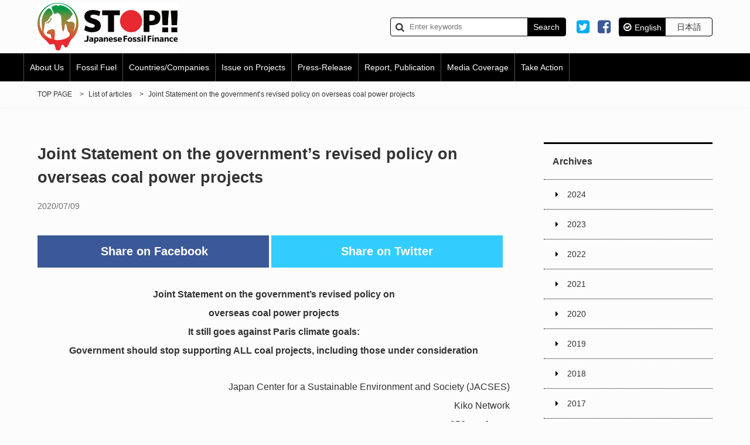

--- FILE ---
content_type: text/html; charset=UTF-8
request_url: https://sekitan.jp/jbic/en/2020/07/09/4495
body_size: 11096
content:
<!DOCTYPE html>
<html lang="ja" prefix="og: http://ogp.me/ns#">
<head>
<meta charset="UTF-8">
<meta name="viewport" content="width=device-width, initial-scale=1" />
<link rel="icon" href="https://sekitan.jp/jbic/en/wp-content/themes/jbic/images/favicon.ico" type="image/x-icon">
<link rel="shortcut icon" href="https://sekitan.jp/jbic/en/wp-content/themes/jbic/images/favicon.ico" type="image/x-icon">
<link rel="apple-touch-icon" href="https://sekitan.jp/jbic/en/wp-content/themes/jbic/images/apple-touch-icon.png" >

<!-- all css here -->
<link rel="stylesheet" href="https://sekitan.jp/jbic/en/wp-content/themes/jbic/style.css?20260127-2233">
<link rel="stylesheet" href="https://cdn.jsdelivr.net/npm/fork-awesome@1.1.7/css/fork-awesome.min.css" integrity="sha256-gsmEoJAws/Kd3CjuOQzLie5Q3yshhvmo7YNtBG7aaEY=" crossorigin="anonymous">



<!-- Global site tag (gtag.js) - Google Analytics -->
<script async src="https://www.googletagmanager.com/gtag/js?id=UA-59178029-3"></script>
<script>
  window.dataLayer = window.dataLayer || [];
  function gtag(){dataLayer.push(arguments);}
  gtag('js', new Date());

  gtag('config', 'UA-59178029-3');
</script>

<meta name='robots' content='max-image-preview:large' />
<link rel='dns-prefetch' href='//ajax.googleapis.com' />
<link rel="alternate" type="application/rss+xml" title="STOP Japanese Fossil Finance! &raquo; Feed" href="https://sekitan.jp/jbic/en/feed" />
<link rel="alternate" type="application/rss+xml" title="STOP Japanese Fossil Finance! &raquo; Comments Feed" href="https://sekitan.jp/jbic/en/comments/feed" />

<!-- SEO SIMPLE PACK 3.2.1 -->
<title>Joint Statement on the government’s revised policy on  overseas coal power projects | STOP Japanese Fossil Finance!</title>
<meta name="description" content="Joint Statement on the government’s revised policy on overseas coal power projects It still goes against Paris climate g">
<link rel="canonical" href="https://sekitan.jp/jbic/en/2020/07/09/4495">
<meta property="og:locale" content="en_US">
<meta property="og:type" content="article">
<meta property="og:image" content="https://sekitan.jp/jbic/en/wp-content/uploads/2021/12/ogp_en.jpg">
<meta property="og:title" content="Joint Statement on the government’s revised policy on  overseas coal power projects | STOP Japanese Fossil Finance!">
<meta property="og:description" content="Joint Statement on the government’s revised policy on overseas coal power projects It still goes against Paris climate g">
<meta property="og:url" content="https://sekitan.jp/jbic/en/2020/07/09/4495">
<meta property="og:site_name" content="STOP Japanese Fossil Finance!">
<meta property="article:publisher" content="https://www.facebook.com/jbicnocoal/">
<meta name="twitter:card" content="summary_large_image">
<meta name="twitter:site" content="JBICnocoal">
<!-- / SEO SIMPLE PACK -->

<script type="text/javascript">
/* <![CDATA[ */
window._wpemojiSettings = {"baseUrl":"https:\/\/s.w.org\/images\/core\/emoji\/15.0.3\/72x72\/","ext":".png","svgUrl":"https:\/\/s.w.org\/images\/core\/emoji\/15.0.3\/svg\/","svgExt":".svg","source":{"concatemoji":"https:\/\/sekitan.jp\/jbic\/en\/wp-includes\/js\/wp-emoji-release.min.js"}};
/*! This file is auto-generated */
!function(i,n){var o,s,e;function c(e){try{var t={supportTests:e,timestamp:(new Date).valueOf()};sessionStorage.setItem(o,JSON.stringify(t))}catch(e){}}function p(e,t,n){e.clearRect(0,0,e.canvas.width,e.canvas.height),e.fillText(t,0,0);var t=new Uint32Array(e.getImageData(0,0,e.canvas.width,e.canvas.height).data),r=(e.clearRect(0,0,e.canvas.width,e.canvas.height),e.fillText(n,0,0),new Uint32Array(e.getImageData(0,0,e.canvas.width,e.canvas.height).data));return t.every(function(e,t){return e===r[t]})}function u(e,t,n){switch(t){case"flag":return n(e,"\ud83c\udff3\ufe0f\u200d\u26a7\ufe0f","\ud83c\udff3\ufe0f\u200b\u26a7\ufe0f")?!1:!n(e,"\ud83c\uddfa\ud83c\uddf3","\ud83c\uddfa\u200b\ud83c\uddf3")&&!n(e,"\ud83c\udff4\udb40\udc67\udb40\udc62\udb40\udc65\udb40\udc6e\udb40\udc67\udb40\udc7f","\ud83c\udff4\u200b\udb40\udc67\u200b\udb40\udc62\u200b\udb40\udc65\u200b\udb40\udc6e\u200b\udb40\udc67\u200b\udb40\udc7f");case"emoji":return!n(e,"\ud83d\udc26\u200d\u2b1b","\ud83d\udc26\u200b\u2b1b")}return!1}function f(e,t,n){var r="undefined"!=typeof WorkerGlobalScope&&self instanceof WorkerGlobalScope?new OffscreenCanvas(300,150):i.createElement("canvas"),a=r.getContext("2d",{willReadFrequently:!0}),o=(a.textBaseline="top",a.font="600 32px Arial",{});return e.forEach(function(e){o[e]=t(a,e,n)}),o}function t(e){var t=i.createElement("script");t.src=e,t.defer=!0,i.head.appendChild(t)}"undefined"!=typeof Promise&&(o="wpEmojiSettingsSupports",s=["flag","emoji"],n.supports={everything:!0,everythingExceptFlag:!0},e=new Promise(function(e){i.addEventListener("DOMContentLoaded",e,{once:!0})}),new Promise(function(t){var n=function(){try{var e=JSON.parse(sessionStorage.getItem(o));if("object"==typeof e&&"number"==typeof e.timestamp&&(new Date).valueOf()<e.timestamp+604800&&"object"==typeof e.supportTests)return e.supportTests}catch(e){}return null}();if(!n){if("undefined"!=typeof Worker&&"undefined"!=typeof OffscreenCanvas&&"undefined"!=typeof URL&&URL.createObjectURL&&"undefined"!=typeof Blob)try{var e="postMessage("+f.toString()+"("+[JSON.stringify(s),u.toString(),p.toString()].join(",")+"));",r=new Blob([e],{type:"text/javascript"}),a=new Worker(URL.createObjectURL(r),{name:"wpTestEmojiSupports"});return void(a.onmessage=function(e){c(n=e.data),a.terminate(),t(n)})}catch(e){}c(n=f(s,u,p))}t(n)}).then(function(e){for(var t in e)n.supports[t]=e[t],n.supports.everything=n.supports.everything&&n.supports[t],"flag"!==t&&(n.supports.everythingExceptFlag=n.supports.everythingExceptFlag&&n.supports[t]);n.supports.everythingExceptFlag=n.supports.everythingExceptFlag&&!n.supports.flag,n.DOMReady=!1,n.readyCallback=function(){n.DOMReady=!0}}).then(function(){return e}).then(function(){var e;n.supports.everything||(n.readyCallback(),(e=n.source||{}).concatemoji?t(e.concatemoji):e.wpemoji&&e.twemoji&&(t(e.twemoji),t(e.wpemoji)))}))}((window,document),window._wpemojiSettings);
/* ]]> */
</script>
<style id='wp-emoji-styles-inline-css' type='text/css'>

	img.wp-smiley, img.emoji {
		display: inline !important;
		border: none !important;
		box-shadow: none !important;
		height: 1em !important;
		width: 1em !important;
		margin: 0 0.07em !important;
		vertical-align: -0.1em !important;
		background: none !important;
		padding: 0 !important;
	}
</style>
<link rel='stylesheet' id='wp-block-library-css' href='https://sekitan.jp/jbic/en/wp-includes/css/dist/block-library/style.min.css'  media='all' />
<style id='classic-theme-styles-inline-css' type='text/css'>
/*! This file is auto-generated */
.wp-block-button__link{color:#fff;background-color:#32373c;border-radius:9999px;box-shadow:none;text-decoration:none;padding:calc(.667em + 2px) calc(1.333em + 2px);font-size:1.125em}.wp-block-file__button{background:#32373c;color:#fff;text-decoration:none}
</style>
<style id='global-styles-inline-css' type='text/css'>
body{--wp--preset--color--black: #000000;--wp--preset--color--cyan-bluish-gray: #abb8c3;--wp--preset--color--white: #ffffff;--wp--preset--color--pale-pink: #f78da7;--wp--preset--color--vivid-red: #cf2e2e;--wp--preset--color--luminous-vivid-orange: #ff6900;--wp--preset--color--luminous-vivid-amber: #fcb900;--wp--preset--color--light-green-cyan: #7bdcb5;--wp--preset--color--vivid-green-cyan: #00d084;--wp--preset--color--pale-cyan-blue: #8ed1fc;--wp--preset--color--vivid-cyan-blue: #0693e3;--wp--preset--color--vivid-purple: #9b51e0;--wp--preset--gradient--vivid-cyan-blue-to-vivid-purple: linear-gradient(135deg,rgba(6,147,227,1) 0%,rgb(155,81,224) 100%);--wp--preset--gradient--light-green-cyan-to-vivid-green-cyan: linear-gradient(135deg,rgb(122,220,180) 0%,rgb(0,208,130) 100%);--wp--preset--gradient--luminous-vivid-amber-to-luminous-vivid-orange: linear-gradient(135deg,rgba(252,185,0,1) 0%,rgba(255,105,0,1) 100%);--wp--preset--gradient--luminous-vivid-orange-to-vivid-red: linear-gradient(135deg,rgba(255,105,0,1) 0%,rgb(207,46,46) 100%);--wp--preset--gradient--very-light-gray-to-cyan-bluish-gray: linear-gradient(135deg,rgb(238,238,238) 0%,rgb(169,184,195) 100%);--wp--preset--gradient--cool-to-warm-spectrum: linear-gradient(135deg,rgb(74,234,220) 0%,rgb(151,120,209) 20%,rgb(207,42,186) 40%,rgb(238,44,130) 60%,rgb(251,105,98) 80%,rgb(254,248,76) 100%);--wp--preset--gradient--blush-light-purple: linear-gradient(135deg,rgb(255,206,236) 0%,rgb(152,150,240) 100%);--wp--preset--gradient--blush-bordeaux: linear-gradient(135deg,rgb(254,205,165) 0%,rgb(254,45,45) 50%,rgb(107,0,62) 100%);--wp--preset--gradient--luminous-dusk: linear-gradient(135deg,rgb(255,203,112) 0%,rgb(199,81,192) 50%,rgb(65,88,208) 100%);--wp--preset--gradient--pale-ocean: linear-gradient(135deg,rgb(255,245,203) 0%,rgb(182,227,212) 50%,rgb(51,167,181) 100%);--wp--preset--gradient--electric-grass: linear-gradient(135deg,rgb(202,248,128) 0%,rgb(113,206,126) 100%);--wp--preset--gradient--midnight: linear-gradient(135deg,rgb(2,3,129) 0%,rgb(40,116,252) 100%);--wp--preset--font-size--small: 13px;--wp--preset--font-size--medium: 20px;--wp--preset--font-size--large: 36px;--wp--preset--font-size--x-large: 42px;--wp--preset--spacing--20: 0.44rem;--wp--preset--spacing--30: 0.67rem;--wp--preset--spacing--40: 1rem;--wp--preset--spacing--50: 1.5rem;--wp--preset--spacing--60: 2.25rem;--wp--preset--spacing--70: 3.38rem;--wp--preset--spacing--80: 5.06rem;--wp--preset--shadow--natural: 6px 6px 9px rgba(0, 0, 0, 0.2);--wp--preset--shadow--deep: 12px 12px 50px rgba(0, 0, 0, 0.4);--wp--preset--shadow--sharp: 6px 6px 0px rgba(0, 0, 0, 0.2);--wp--preset--shadow--outlined: 6px 6px 0px -3px rgba(255, 255, 255, 1), 6px 6px rgba(0, 0, 0, 1);--wp--preset--shadow--crisp: 6px 6px 0px rgba(0, 0, 0, 1);}:where(.is-layout-flex){gap: 0.5em;}:where(.is-layout-grid){gap: 0.5em;}body .is-layout-flex{display: flex;}body .is-layout-flex{flex-wrap: wrap;align-items: center;}body .is-layout-flex > *{margin: 0;}body .is-layout-grid{display: grid;}body .is-layout-grid > *{margin: 0;}:where(.wp-block-columns.is-layout-flex){gap: 2em;}:where(.wp-block-columns.is-layout-grid){gap: 2em;}:where(.wp-block-post-template.is-layout-flex){gap: 1.25em;}:where(.wp-block-post-template.is-layout-grid){gap: 1.25em;}.has-black-color{color: var(--wp--preset--color--black) !important;}.has-cyan-bluish-gray-color{color: var(--wp--preset--color--cyan-bluish-gray) !important;}.has-white-color{color: var(--wp--preset--color--white) !important;}.has-pale-pink-color{color: var(--wp--preset--color--pale-pink) !important;}.has-vivid-red-color{color: var(--wp--preset--color--vivid-red) !important;}.has-luminous-vivid-orange-color{color: var(--wp--preset--color--luminous-vivid-orange) !important;}.has-luminous-vivid-amber-color{color: var(--wp--preset--color--luminous-vivid-amber) !important;}.has-light-green-cyan-color{color: var(--wp--preset--color--light-green-cyan) !important;}.has-vivid-green-cyan-color{color: var(--wp--preset--color--vivid-green-cyan) !important;}.has-pale-cyan-blue-color{color: var(--wp--preset--color--pale-cyan-blue) !important;}.has-vivid-cyan-blue-color{color: var(--wp--preset--color--vivid-cyan-blue) !important;}.has-vivid-purple-color{color: var(--wp--preset--color--vivid-purple) !important;}.has-black-background-color{background-color: var(--wp--preset--color--black) !important;}.has-cyan-bluish-gray-background-color{background-color: var(--wp--preset--color--cyan-bluish-gray) !important;}.has-white-background-color{background-color: var(--wp--preset--color--white) !important;}.has-pale-pink-background-color{background-color: var(--wp--preset--color--pale-pink) !important;}.has-vivid-red-background-color{background-color: var(--wp--preset--color--vivid-red) !important;}.has-luminous-vivid-orange-background-color{background-color: var(--wp--preset--color--luminous-vivid-orange) !important;}.has-luminous-vivid-amber-background-color{background-color: var(--wp--preset--color--luminous-vivid-amber) !important;}.has-light-green-cyan-background-color{background-color: var(--wp--preset--color--light-green-cyan) !important;}.has-vivid-green-cyan-background-color{background-color: var(--wp--preset--color--vivid-green-cyan) !important;}.has-pale-cyan-blue-background-color{background-color: var(--wp--preset--color--pale-cyan-blue) !important;}.has-vivid-cyan-blue-background-color{background-color: var(--wp--preset--color--vivid-cyan-blue) !important;}.has-vivid-purple-background-color{background-color: var(--wp--preset--color--vivid-purple) !important;}.has-black-border-color{border-color: var(--wp--preset--color--black) !important;}.has-cyan-bluish-gray-border-color{border-color: var(--wp--preset--color--cyan-bluish-gray) !important;}.has-white-border-color{border-color: var(--wp--preset--color--white) !important;}.has-pale-pink-border-color{border-color: var(--wp--preset--color--pale-pink) !important;}.has-vivid-red-border-color{border-color: var(--wp--preset--color--vivid-red) !important;}.has-luminous-vivid-orange-border-color{border-color: var(--wp--preset--color--luminous-vivid-orange) !important;}.has-luminous-vivid-amber-border-color{border-color: var(--wp--preset--color--luminous-vivid-amber) !important;}.has-light-green-cyan-border-color{border-color: var(--wp--preset--color--light-green-cyan) !important;}.has-vivid-green-cyan-border-color{border-color: var(--wp--preset--color--vivid-green-cyan) !important;}.has-pale-cyan-blue-border-color{border-color: var(--wp--preset--color--pale-cyan-blue) !important;}.has-vivid-cyan-blue-border-color{border-color: var(--wp--preset--color--vivid-cyan-blue) !important;}.has-vivid-purple-border-color{border-color: var(--wp--preset--color--vivid-purple) !important;}.has-vivid-cyan-blue-to-vivid-purple-gradient-background{background: var(--wp--preset--gradient--vivid-cyan-blue-to-vivid-purple) !important;}.has-light-green-cyan-to-vivid-green-cyan-gradient-background{background: var(--wp--preset--gradient--light-green-cyan-to-vivid-green-cyan) !important;}.has-luminous-vivid-amber-to-luminous-vivid-orange-gradient-background{background: var(--wp--preset--gradient--luminous-vivid-amber-to-luminous-vivid-orange) !important;}.has-luminous-vivid-orange-to-vivid-red-gradient-background{background: var(--wp--preset--gradient--luminous-vivid-orange-to-vivid-red) !important;}.has-very-light-gray-to-cyan-bluish-gray-gradient-background{background: var(--wp--preset--gradient--very-light-gray-to-cyan-bluish-gray) !important;}.has-cool-to-warm-spectrum-gradient-background{background: var(--wp--preset--gradient--cool-to-warm-spectrum) !important;}.has-blush-light-purple-gradient-background{background: var(--wp--preset--gradient--blush-light-purple) !important;}.has-blush-bordeaux-gradient-background{background: var(--wp--preset--gradient--blush-bordeaux) !important;}.has-luminous-dusk-gradient-background{background: var(--wp--preset--gradient--luminous-dusk) !important;}.has-pale-ocean-gradient-background{background: var(--wp--preset--gradient--pale-ocean) !important;}.has-electric-grass-gradient-background{background: var(--wp--preset--gradient--electric-grass) !important;}.has-midnight-gradient-background{background: var(--wp--preset--gradient--midnight) !important;}.has-small-font-size{font-size: var(--wp--preset--font-size--small) !important;}.has-medium-font-size{font-size: var(--wp--preset--font-size--medium) !important;}.has-large-font-size{font-size: var(--wp--preset--font-size--large) !important;}.has-x-large-font-size{font-size: var(--wp--preset--font-size--x-large) !important;}
.wp-block-navigation a:where(:not(.wp-element-button)){color: inherit;}
:where(.wp-block-post-template.is-layout-flex){gap: 1.25em;}:where(.wp-block-post-template.is-layout-grid){gap: 1.25em;}
:where(.wp-block-columns.is-layout-flex){gap: 2em;}:where(.wp-block-columns.is-layout-grid){gap: 2em;}
.wp-block-pullquote{font-size: 1.5em;line-height: 1.6;}
</style>
<script  src="https://ajax.googleapis.com/ajax/libs/jquery/2.0.3/jquery.min.js" id="jquery-js"></script>
<link rel="EditURI" type="application/rsd+xml" title="RSD" href="https://sekitan.jp/jbic/en/xmlrpc.php?rsd" />
<link rel="alternate" type="application/json+oembed" href="https://sekitan.jp/jbic/en/wp-json/oembed/1.0/embed?url=https%3A%2F%2Fsekitan.jp%2Fjbic%2Fen%2F2020%2F07%2F09%2F4495" />
<link rel="alternate" type="text/xml+oembed" href="https://sekitan.jp/jbic/en/wp-json/oembed/1.0/embed?url=https%3A%2F%2Fsekitan.jp%2Fjbic%2Fen%2F2020%2F07%2F09%2F4495&#038;format=xml" />
</head>

<!-- Google tag (gtag.js) -->
<script async src="https://www.googletagmanager.com/gtag/js?id=G-3Z422B101W"></script>
<script>
  window.dataLayer = window.dataLayer || [];
  function gtag(){dataLayer.push(arguments);}
  gtag('js', new Date());

  gtag('config', 'G-3Z422B101W');
</script>

<!--<body class="post-template-default single single-post postid-4495 single-format-standard" onLoad="init()">-->
<body class="post-template-default single single-post postid-4495 single-format-standard">
<header>
    <div id="header__inner">
		        <h1 id="logo"><a href="https://sekitan.jp/jbic/en"><img src="https://sekitan.jp/jbic/en/wp-content/themes/jbic/images/logo.jpg" alt="STOP Japanese Fossil Finance!"></a></h1>
                <form class="header__form header__form__pc" action="https://sekitan.jp/jbic/en" method="get">
            <input class="header__form__box" name="s" type="search" placeholder="Enter keywords"/>
            <button type="submit" class="header__form__btn">Search</button>
        </form>  
        <div class="header__r-box header__r-box__pc">      
            <ul class="header__sns">
                <li><a href="https://twitter.com/JBICnocoal"><i class="fa fa-twitter-square" aria-hidden="true"></i></a></li>
                <li><a href="https://www.facebook.com/jbicnocoal/"><i class="fa fa-facebook-square" aria-hidden="true"></i></a></li>
            </ul>
            <ul class="header__switch">
                <li><a href="https://sekitan.jp/jbic/en/" class="active">English</a></li>
                <li><a href="https://sekitan.jp/jbic/">日本語</a></li>
            </ul>
        <!-- /header__r-box --></div>
    <!-- /header-inner --></div>
    
    <nav id="nav-sp">
        <input id="nav-input" type="checkbox" class="nav-unshown">
        <label id="nav-open" for="nav-input"><span></span><div id="nav-menu">MENU</div></label>
        <label class="nav-unshown" id="nav-close" for="nav-input"></label>
        <div id="nav-content">
            <div id="nav-sp-menu" class="menu-global-navi-container">
                <ul id="nav-sp-menu-main">
                <li><a href="https://sekitan.jp/jbic/en/about">About Us</a></li><li><a href="https://sekitan.jp/jbic/en/problem">Fossil Fuel</a></li><li><a href="https://sekitan.jp/jbic/en/project-indonesia">Countries/Companies</a><i class="fa fa-angle-down" aria-hidden="true"></i><ul class="sub-menu"><li><a href="https://sekitan.jp/jbic/en/project-indonesia">Indonesia</a></li><li><a href="https://sekitan.jp/jbic/en/project-vietnam">Vietnam</a></li><li><a href="https://sekitan.jp/jbic/en/project-bangladesh">Bangladesh</a></li></ul></li><li><a href="https://sekitan.jp/jbic/en/issue">Issue on Projects</a></li><li><a href="https://sekitan.jp/jbic/en/category/press-release">Press-Release</a></li><li><a href="https://sekitan.jp/jbic/en/source">Report, Publication</a></li><li><a href="https://sekitan.jp/jbic/en/media">Media Coverage</a></li><li><a href="https://sekitan.jp/jbic/en/action">Take Action</a></li>                </ul>                
                
        <form class="header__form header__form__sp" action="https://sekitan.jp/jbic/en" method="get">
            <input class="header__form__box" name="s" type="search" placeholder="Enter keywords"/>
            <button type="submit" class="header__form__btn">Search</button>
        </form>  
        <div class="header__r-box header__r-box__sp">      
            <ul class="header__sns">
                <li><a href="#"><i class="fa fa-twitter-square" aria-hidden="true"></i></a></li>
                <li><a href="#"><i class="fa fa-facebook-square" aria-hidden="true"></i></a></li>
            </ul>
            <ul class="header__switch">
                <li><a href="https://sekitan.jp/jbic/en/">English</a></li>
                <li><a href="https://sekitan.jp/jbic/" class="active">日本語</a></li>
            </ul>
        <!-- /header__r-box --></div>

            </div>            
        </div>
    </nav>
</header>
<nav id="nav-pc" class="menu-global-navi-container">
    <div id="nav-pc__inner">
    <ul id="nav-pc__menu"><li id="menu-item-4317" class="menu-item menu-item-type-post_type menu-item-object-page menu-item-4317"><a href="https://sekitan.jp/jbic/en/about">About Us</a></li>
<li id="menu-item-4318" class="menu-item menu-item-type-post_type menu-item-object-page menu-item-4318"><a href="https://sekitan.jp/jbic/en/problem">Fossil Fuel</a></li>
<li id="menu-item-4613" class="menu-item menu-item-type-post_type menu-item-object-page menu-item-has-children menu-item-4613"><a href="https://sekitan.jp/jbic/en/project-indonesia">Countries/Companies</a>
<ul class="sub-menu">
	<li id="menu-item-4617" class="menu-item menu-item-type-post_type menu-item-object-page menu-item-4617"><a href="https://sekitan.jp/jbic/en/project-indonesia">Indonesia</a></li>
	<li id="menu-item-4614" class="menu-item menu-item-type-post_type menu-item-object-page menu-item-4614"><a href="https://sekitan.jp/jbic/en/project-vietnam">Vietnam</a></li>
	<li id="menu-item-4615" class="menu-item menu-item-type-post_type menu-item-object-page menu-item-4615"><a href="https://sekitan.jp/jbic/en/project-bangladesh">Bangladesh</a></li>
</ul>
</li>
<li id="menu-item-4319" class="menu-item menu-item-type-post_type menu-item-object-page menu-item-4319"><a href="https://sekitan.jp/jbic/en/issue">Issue on Projects</a></li>
<li id="menu-item-4477" class="menu-item menu-item-type-taxonomy menu-item-object-category current-post-ancestor current-menu-parent current-post-parent menu-item-4477"><a href="https://sekitan.jp/jbic/en/category/press-release">Press-Release</a></li>
<li id="menu-item-4320" class="menu-item menu-item-type-post_type menu-item-object-page menu-item-4320"><a href="https://sekitan.jp/jbic/en/source">Report, Publication</a></li>
<li id="menu-item-4321" class="menu-item menu-item-type-post_type menu-item-object-page menu-item-4321"><a href="https://sekitan.jp/jbic/en/media">Media Coverage</a></li>
<li id="menu-item-4322" class="menu-item menu-item-type-post_type menu-item-object-page menu-item-4322"><a href="https://sekitan.jp/jbic/en/action">Take Action</a></li>
</ul>    <!-- /nav-pc__inner --></div>
</nav>

<div id="breadcrumb" typeof="BreadcrumbList" vocab="https://schema.org/">
    <div id="breadcrumb-inner" class="container-lg">
	<!-- Breadcrumb NavXT 7.3.0 -->
<span property="itemListElement" typeof="ListItem"><a property="item" typeof="WebPage" title="Go to STOP Japanese Fossil Finance!." href="https://sekitan.jp/jbic/en" class="home" ><span property="name">TOP PAGE</span></a><meta property="position" content="1"></span> &gt; <span property="itemListElement" typeof="ListItem"><a property="item" typeof="WebPage" title="Go to List of articles." href="https://sekitan.jp/jbic/en/list-of-articles" class="post-root post post-post" ><span property="name">List of articles</span></a><meta property="position" content="2"></span> &gt; <span class="post post-post current-item">Joint Statement on the government’s revised policy on  overseas coal power projects</span>    <!-- breadcrumb-inner --></div>
<!-- breadcrumb --></div>
<div id="wrap">
    <div class="container-lg">
        <section id="post-4495" class="post-wrap">
            <main>
                <section id="post-4495" class="post-area">
		                      <h1>Joint Statement on the government’s revised policy on  overseas coal power projects</h1>
                    <div class="post__date">2020/07/09</div>

                    <ul class="share_btn">
                    <li><a class="facebook_btn" href="https://www.facebook.com/share.php?u=https://sekitan.jp/jbic/en/2020/07/09/4495"onclick="window.open(this.href, 'FBwindow', 'width=650, height=450, menubar=no, toolbar=no, scrollbars=yes'); return false;" onclick="javascript:window.open(this.href, '', 'menubar=no,toolbar=no,resizable=yes,scrollbars=yes,height=300,width=600');return false;"><span class="fontawesome-facebook social_icon"></span>Share on Facebook</a></li>
                    <li><a href="https://twitter.com/share?text=Joint Statement on the government’s revised policy on  overseas coal power projects&url=https://sekitan.jp/jbic/en/2020/07/09/4495" class="twitter_btn" data-lang="ja" onclick="javascript:window.open(encodeURI(decodeURI(this.href)), 'tweetwindow', 'width=550, height=450, personalbar=0, toolbar=0, scrollbars=1, resizable=1'); return false;">Share on Twitter</a>
                    <script>!function(d,s,id){var js,fjs=d.getElementsByTagName(s)[0],p=/^http:/.test(d.location)?'http':'https';if(!d.getElementById(id)){js=d.createElement(s);js.charset="UTF-8";js.id=id;js.src=p+'://platform.twitter.com/widgets.js';fjs.parentNode.insertBefore(js,fjs);}}(document, 'script', 'twitter-wjs');</script></li>
                    </ul>

                    <div class="post-contents">
                    <p style="text-align: center;"><strong>Joint Statement on the government’s revised policy on</strong><br />
<strong>overseas coal power projects</strong><br />
<strong>It still goes against Paris climate goals:</strong><br />
<strong>Government should stop supporting ALL coal projects, including those under consideration</strong></p>
<p style="text-align: right;">Japan Center for a Sustainable Environment and Society (JACSES)<br />
Kiko Network<br />
350.org Japan<br />
Friends of the Earth Japan<br />
Greenpeace Japan<br />
Mekong Watch</p>
<p>On July 9, 2020, the Japanese government adopted principles for the next Infrastructure System Export Strategy<sup>[1]</sup>. They state that “in principle,” the government will not provide official financial support for any host country that does not have a confirmed policy for transition to decarbonization. The principles also allow special exceptions for Japan to continue supporting coal-fired power projects if they use what Japan deems to be “highly efficient” technologies. At a press conference the same day, Environment Minister Shinjiro Koizumi stated that the principles will make it difficult for the Japanese government to support overseas coal-fired power projects in the future.</p>
<p><strong>As environmental NGOs, we have been calling upon the government to stop supporting ALL coal-fired power projects overseas<sup>[2]</sup>. While we recognize the government’s decision not to support such projects “in principle,” as one step forward, we wish to express our disappointment that the government did not make the bold decision to completely end official support for coal power projects overseas, and that it will not apply the new principles to projects currently under consideration.</strong></p>
<p>The newly-revised principles state that “the Japanese government, in principle, will not provide official support for new coal-fired power projects in any country where the Japanese government does not have a thorough understanding of that country’s energy situation and issues as well as its policies toward decarbonization, such as through a framework for bilateral consultation regarding energy and environmental policies<sup>[3]</sup>”. On the other hand, with only slight changes in wording, the revised principles maintain four conditions for government assistance for such exports as stated in Japan’s fifth national Strategic Energy Plan<sup>[4]</sup>. In addition to those four, the revised principles include new conditions, as follows: “By Japan providing support or policy guidance, the host country will move toward decarbonization and change its actions in accordance with stage of development,” and “The supported power-generation facilities must be of top-class environmental performance, applying Japan’s most advanced technology (specifically, USC plants that achieve a power generation efficiency of 43% or more, IGCC, or those achieve CO2 emissions per KWh of around or lower than the level of IGCC by using mixed combustion technology or CCUS/carbon recycling, etc.).”</p>
<p>However, it is obvious that the construction and operation of a new coal-fired power plant would be inconsistent with the long-term goals of the Paris Agreement, even if its CO2 emissions are at a level equivalent to a IGCC plant. New coal-fired power plants, including any currently under consideration, will typically for decades, thereby “locking in” future greenhouse gas emissions for a long period of time. The newly released principles require the Japanese government to confirm whether or not the host country has a policy to transition to decarbonized society. However, even if such a policy exists, the construction of any new coal-fired power plant should clearly not be accepted under any circumstances, as the world is facing a climate crisis.</p>
<p>Moreover, the principles leave a major loophole, since they do not apply to projects that are at the planning stage. We believe the Japanese government is now or will soon be considering three overseas coal power projects: (1) Vung Ang 2 in Vietnam, which the Japan Bank for International Cooperation (JBIC) and the Nippon Export and Investment Insurance (NEXI) are considering financing/insuring, and (2) Indramayu in Indonesia and (3) Matarbari Phase 2 in Bangladesh, both for which the Japan International Cooperation Agency (JICA) is expected to receive requests for support. The fact that the principles will not be applied to these three projects undermines the very meaning of this policy review. Furthermore, these three projects are already facing serious problems, including inconsistency with the Paris Agreement’s long-term goals, an excess supply of electricity in the host countries, the lack of economic justification due to the ever-falling costs of renewable energy, environmental pollution at the proposed sites, and human rights violations affecting local residents. Now is the very moment Japan should be reviewing and cancelling its support for coal power.</p>
<p>For these and more reasons, we again call upon the Japanese government to make the bold decision not only to stop “in principle” providing support for new coal-fired power projects overseas, but to stop supporting ALL coal power projects, including those already under consideration.</p>
<p>&lt;Footnote&gt;</p>
<ol>
<li>http://www.kantei.go.jp/jp/singi/keikyou/dai47/kettei.html (in Japanese)</li>
<li>Joint letter on principles for the revision of Japan’s infrastructure system export strategy and public assistance for coal-fired power projects overseas. April 24, 2020. https://sekitan.jp/jbic/en/2020/04/24/</li>
<li>Our translation</li>
<li>Four conditions required for the Japanese government to provide assistance for exports of coal-fired power plants are maintained in the principles (note that a part of the wording is changed). They are: (1) the countries have no choice but to select coal as a source of energy for the time being from the viewpoints of energy security and economic efficiency; (2) the countries request for Japan’s technology for high efficiency coal thermal power generation as a part of efforts the countries to make the transition to decarbonization; (3) the supported power-generation facilities are introduced in a manner consistent with the countries’ energy policies and countermeasures against global warming, also in light of the rules of the OECD; and (4) the facilities are equivalent to or better than USC power plants.</li>
</ol>
<h4>Contact</h4>
<p>Yuki Tanabe, Japan Center for a Sustainable Environment and Society (JACSES)<br />
Email: tanabe@jacses.org</p>
<h4>Download file here</h4>
<p>Joint Statement on the government’s revised policy on overseas coal power projects<br />
It still goes against Paris climate goals: Government should stop supporting ALL coal projects, including those under consideration (<a href="https://sekitan.jp/jbic/wp-content/uploads/2020/07/Joint-statement-Japanese-coal-polict-20200709_EN.pdf" target="_blank" rel="noopener noreferrer">PDF</a>)</p>
                    <!-- post-contents --></div>
                    
                    <ul class="share_btn">
                    <li><a class="facebook_btn" href="https://www.facebook.com/share.php?u=https://sekitan.jp/jbic/en/2020/07/09/4495"onclick="window.open(this.href, 'FBwindow', 'width=650, height=450, menubar=no, toolbar=no, scrollbars=yes'); return false;" onclick="javascript:window.open(this.href, '', 'menubar=no,toolbar=no,resizable=yes,scrollbars=yes,height=300,width=600');return false;"><span class="fontawesome-facebook social_icon"></span>Share on Facebook</a></li>
                    <li><a href="https://twitter.com/share?text=Joint Statement on the government’s revised policy on  overseas coal power projects&url=https://sekitan.jp/jbic/en/2020/07/09/4495" class="twitter_btn" data-lang="ja" onclick="javascript:window.open(encodeURI(decodeURI(this.href)), 'tweetwindow', 'width=550, height=450, personalbar=0, toolbar=0, scrollbars=1, resizable=1'); return false;">Share on Twitter</a>
                    <script>!function(d,s,id){var js,fjs=d.getElementsByTagName(s)[0],p=/^http:/.test(d.location)?'http':'https';if(!d.getElementById(id)){js=d.createElement(s);js.charset="UTF-8";js.id=id;js.src=p+'://platform.twitter.com/widgets.js';fjs.parentNode.insertBefore(js,fjs);}}(document, 'script', 'twitter-wjs');</script></li>
                    </ul>
<div class="clearfix"><ul class="post_cat"><li><a href="https://sekitan.jp/jbic/en/tag/coal" rel="tag">Coal</a></li><li><a href="https://sekitan.jp/jbic/en/tag/energy-policy" rel="tag">Energy Policy</a></li><li><a href="https://sekitan.jp/jbic/en/tag/infrastructure-export" rel="tag">Infrastructure Export</a></li></ul></div>               
                
		                            <!-- post-area --></section>
                

            <div class="paging"><span class="previous"><a href="https://sekitan.jp/jbic/en/2020/07/03/4493" rel="prev"><i class="fa fa-angle-left" aria-hidden="true"></i>　Previous</a></span>
			<span class="next"><a href="https://sekitan.jp/jbic/en/2020/07/29/4497" rel="next">Next　<i class="fa fa-angle-right" aria-hidden="true"></i></a></span></div>

            </main>
            <aside>
        			<h2>Archives</h2>
			<ul>
					<li><a href='https://sekitan.jp/jbic/en/2024'>2024</a></li>
	<li><a href='https://sekitan.jp/jbic/en/2023'>2023</a></li>
	<li><a href='https://sekitan.jp/jbic/en/2022'>2022</a></li>
	<li><a href='https://sekitan.jp/jbic/en/2021'>2021</a></li>
	<li><a href='https://sekitan.jp/jbic/en/2020'>2020</a></li>
	<li><a href='https://sekitan.jp/jbic/en/2019'>2019</a></li>
	<li><a href='https://sekitan.jp/jbic/en/2018'>2018</a></li>
	<li><a href='https://sekitan.jp/jbic/en/2017'>2017</a></li>
	<li><a href='https://sekitan.jp/jbic/en/2016'>2016</a></li>
	<li><a href='https://sekitan.jp/jbic/en/2015'>2015</a></li>
	<li><a href='https://sekitan.jp/jbic/en/2014'>2014</a></li>
			</ul>

			<h2>Tags</h2><div class="tagcloud"><a href="https://sekitan.jp/jbic/en/tag/adb" class="tag-cloud-link tag-link-132 tag-link-position-1" style="font-size: 8pt;" aria-label="ADB (1 item)">ADB</a>
<a href="https://sekitan.jp/jbic/en/tag/australia" class="tag-cloud-link tag-link-129 tag-link-position-2" style="font-size: 12.873417721519pt;" aria-label="Australia (6 items)">Australia</a>
<a href="https://sekitan.jp/jbic/en/tag/bangladesh" class="tag-cloud-link tag-link-127 tag-link-position-3" style="font-size: 13.759493670886pt;" aria-label="Bangladesh (8 items)">Bangladesh</a>
<a href="https://sekitan.jp/jbic/en/tag/canada" class="tag-cloud-link tag-link-135 tag-link-position-4" style="font-size: 11.544303797468pt;" aria-label="Canada (4 items)">Canada</a>
<a href="https://sekitan.jp/jbic/en/tag/climate-change" class="tag-cloud-link tag-link-119 tag-link-position-5" style="font-size: 17.215189873418pt;" aria-label="Climate Change (21 items)">Climate Change</a>
<a href="https://sekitan.jp/jbic/en/tag/coal" class="tag-cloud-link tag-link-20 tag-link-position-6" style="font-size: 20.227848101266pt;" aria-label="Coal (47 items)">Coal</a>
<a href="https://sekitan.jp/jbic/en/tag/coal-fired-power-generation" class="tag-cloud-link tag-link-110 tag-link-position-7" style="font-size: 22pt;" aria-label="Coal-fired Power Generation (75 items)">Coal-fired Power Generation</a>
<a href="https://sekitan.jp/jbic/en/tag/coal-exit" class="tag-cloud-link tag-link-122 tag-link-position-8" style="font-size: 14.20253164557pt;" aria-label="Coal Exit (9 items)">Coal Exit</a>
<a href="https://sekitan.jp/jbic/en/tag/cop" class="tag-cloud-link tag-link-27 tag-link-position-9" style="font-size: 9.5949367088608pt;" aria-label="COP (2 items)">COP</a>
<a href="https://sekitan.jp/jbic/en/tag/decarbodization" class="tag-cloud-link tag-link-138 tag-link-position-10" style="font-size: 11.544303797468pt;" aria-label="Decarbodization (4 items)">Decarbodization</a>
<a href="https://sekitan.jp/jbic/en/tag/divestment" class="tag-cloud-link tag-link-67 tag-link-position-11" style="font-size: 15.53164556962pt;" aria-label="Divestment (13 items)">Divestment</a>
<a href="https://sekitan.jp/jbic/en/tag/energy-policy" class="tag-cloud-link tag-link-128 tag-link-position-12" style="font-size: 13.316455696203pt;" aria-label="Energy Policy (7 items)">Energy Policy</a>
<a href="https://sekitan.jp/jbic/en/tag/finance" class="tag-cloud-link tag-link-115 tag-link-position-13" style="font-size: 18.721518987342pt;" aria-label="Finance (31 items)">Finance</a>
<a href="https://sekitan.jp/jbic/en/tag/fossil-fuels" class="tag-cloud-link tag-link-136 tag-link-position-14" style="font-size: 15.79746835443pt;" aria-label="Fossil Fuels (14 items)">Fossil Fuels</a>
<a href="https://sekitan.jp/jbic/en/tag/gas" class="tag-cloud-link tag-link-134 tag-link-position-15" style="font-size: 14.556962025316pt;" aria-label="Gas (10 items)">Gas</a>
<a href="https://sekitan.jp/jbic/en/tag/human-rights-violation" class="tag-cloud-link tag-link-113 tag-link-position-16" style="font-size: 9.5949367088608pt;" aria-label="Human-rights Violation (2 items)">Human-rights Violation</a>
<a href="https://sekitan.jp/jbic/en/tag/india" class="tag-cloud-link tag-link-120 tag-link-position-17" style="font-size: 8pt;" aria-label="India (1 item)">India</a>
<a href="https://sekitan.jp/jbic/en/tag/indonesia" class="tag-cloud-link tag-link-111 tag-link-position-18" style="font-size: 19.873417721519pt;" aria-label="Indonesia (43 items)">Indonesia</a>
<a href="https://sekitan.jp/jbic/en/tag/infrastructure-export" class="tag-cloud-link tag-link-112 tag-link-position-19" style="font-size: 16.860759493671pt;" aria-label="Infrastructure Export (19 items)">Infrastructure Export</a>
<a href="https://sekitan.jp/jbic/en/tag/insurance" class="tag-cloud-link tag-link-123 tag-link-position-20" style="font-size: 16.506329113924pt;" aria-label="Insurance (17 items)">Insurance</a>
<a href="https://sekitan.jp/jbic/en/tag/international-movement" class="tag-cloud-link tag-link-117 tag-link-position-21" style="font-size: 17.746835443038pt;" aria-label="International Movement (24 items)">International Movement</a>
<a href="https://sekitan.jp/jbic/en/tag/international-ngo" class="tag-cloud-link tag-link-118 tag-link-position-22" style="font-size: 14.911392405063pt;" aria-label="International NGO (11 items)">International NGO</a>
<a href="https://sekitan.jp/jbic/en/tag/jbic" class="tag-cloud-link tag-link-32 tag-link-position-23" style="font-size: 20.139240506329pt;" aria-label="JBIC (46 items)">JBIC</a>
<a href="https://sekitan.jp/jbic/en/tag/jica" class="tag-cloud-link tag-link-39 tag-link-position-24" style="font-size: 16.860759493671pt;" aria-label="JICA (19 items)">JICA</a>
<a href="https://sekitan.jp/jbic/en/tag/lng" class="tag-cloud-link tag-link-137 tag-link-position-25" style="font-size: 11.544303797468pt;" aria-label="LNG (4 items)">LNG</a>
<a href="https://sekitan.jp/jbic/en/tag/mexico" class="tag-cloud-link tag-link-140 tag-link-position-26" style="font-size: 8pt;" aria-label="Mexico (1 item)">Mexico</a>
<a href="https://sekitan.jp/jbic/en/tag/nexi" class="tag-cloud-link tag-link-96 tag-link-position-27" style="font-size: 9.5949367088608pt;" aria-label="NEXI (2 items)">NEXI</a>
<a href="https://sekitan.jp/jbic/en/tag/oecd" class="tag-cloud-link tag-link-17 tag-link-position-28" style="font-size: 10.658227848101pt;" aria-label="OECD (3 items)">OECD</a>
<a href="https://sekitan.jp/jbic/en/tag/orcd" class="tag-cloud-link tag-link-114 tag-link-position-29" style="font-size: 8pt;" aria-label="ORCD (1 item)">ORCD</a>
<a href="https://sekitan.jp/jbic/en/tag/paris-agreement" class="tag-cloud-link tag-link-125 tag-link-position-30" style="font-size: 15.79746835443pt;" aria-label="Paris Agreement (14 items)">Paris Agreement</a>
<a href="https://sekitan.jp/jbic/en/tag/philippines" class="tag-cloud-link tag-link-139 tag-link-position-31" style="font-size: 8pt;" aria-label="Philippines (1 item)">Philippines</a>
<a href="https://sekitan.jp/jbic/en/tag/thailand" class="tag-cloud-link tag-link-133 tag-link-position-32" style="font-size: 8pt;" aria-label="Thailand (1 item)">Thailand</a>
<a href="https://sekitan.jp/jbic/en/tag/trading-house" class="tag-cloud-link tag-link-124 tag-link-position-33" style="font-size: 15.79746835443pt;" aria-label="Trading House (14 items)">Trading House</a>
<a href="https://sekitan.jp/jbic/en/tag/viet-nam" class="tag-cloud-link tag-link-121 tag-link-position-34" style="font-size: 17.392405063291pt;" aria-label="Viet Nam (22 items)">Viet Nam</a></div>
    
              
                    </aside>
            
        <!-- post --></section>
    <!-- container-md --></div>
<!-- wrap --></div>

<div id="bnarea">
    <ul class="container-md">
        <li><a href="http://jacses.org/en/" rel="noopener" target="_blank"><img width="100" height="48" src="https://sekitan.jp/jbic/en/wp-content/uploads/2020/07/jacses-1.jpg" class="image wp-image-4483  attachment-full size-full" alt="Japan Center for a Sustainable Environment and Society (JACSES)" style="max-width: 100%; height: auto;" decoding="async" loading="lazy" /></a></li><li><a href="https://www.foejapan.org/en/" rel="noopener" target="_blank"><img width="224" height="39" src="https://sekitan.jp/jbic/en/wp-content/uploads/2020/07/logo_foe.gif" class="image wp-image-4480  attachment-full size-full" alt="FoE Japan" style="max-width: 100%; height: auto;" decoding="async" loading="lazy" /></a></li><li><a href="http://www.mekongwatch.org/english/index.html" rel="noopener" target="_blank"><img width="300" height="65" src="https://sekitan.jp/jbic/en/wp-content/uploads/2020/07/logo_mekong-300x65.png" class="image wp-image-4479  attachment-medium size-medium" alt="Mekong Watch" style="max-width: 100%; height: auto;" decoding="async" loading="lazy" srcset="https://sekitan.jp/jbic/en/wp-content/uploads/2020/07/logo_mekong-300x65.png 300w, https://sekitan.jp/jbic/en/wp-content/uploads/2020/07/logo_mekong.png 362w" sizes="(max-width: 300px) 100vw, 300px" /></a></li><li><a href="https://www.kikonet.org/?cat=54" rel="noopener" target="_blank"><img width="264" height="64" src="https://sekitan.jp/jbic/en/wp-content/uploads/2020/07/logo_kiko.png" class="image wp-image-4478  attachment-full size-full" alt="Kiko Network" style="max-width: 100%; height: auto;" decoding="async" loading="lazy" /></a></li> 
    </ul> 
<!-- wrap --></div>

<div id="pup"><i class="fa fa-angle-up"></i></div>

<footer class="container-md">
    <div id="footer-nav">
		<ul class="footer-nav__inner"><li id="menu-item-4323" class="menu-item menu-item-type-post_type menu-item-object-page menu-item-4323"><a href="https://sekitan.jp/jbic/en/about">About Us</a></li>
<li id="menu-item-4324" class="menu-item menu-item-type-post_type menu-item-object-page menu-item-4324"><a href="https://sekitan.jp/jbic/en/problem">Fossil Fuel</a></li>
<li id="menu-item-4325" class="menu-item menu-item-type-post_type menu-item-object-page menu-item-4325"><a href="https://sekitan.jp/jbic/en/issue">Issue on Projects</a></li>
</ul>        
		<ul class="footer-nav__inner"><li id="menu-item-4627" class="menu-item menu-item-type-post_type menu-item-object-page menu-item-has-children menu-item-4627"><a href="https://sekitan.jp/jbic/en/project-indonesia">COUNTRIES/COMPANIES</a>
<ul class="sub-menu">
	<li id="menu-item-4620" class="menu-item menu-item-type-post_type menu-item-object-page menu-item-4620"><a href="https://sekitan.jp/jbic/en/project-indonesia">Indonesia</a></li>
	<li id="menu-item-4621" class="menu-item menu-item-type-post_type menu-item-object-page menu-item-4621"><a href="https://sekitan.jp/jbic/en/project-vietnam">Vietnam</a></li>
	<li id="menu-item-4622" class="menu-item menu-item-type-post_type menu-item-object-page menu-item-4622"><a href="https://sekitan.jp/jbic/en/project-bangladesh">Bangladesh</a></li>
</ul>
</li>
</ul>
		<ul class="footer-nav__inner"><li id="menu-item-4624" class="menu-item menu-item-type-taxonomy menu-item-object-category current-post-ancestor current-menu-parent current-post-parent menu-item-4624"><a href="https://sekitan.jp/jbic/en/category/press-release">Press-Release</a></li>
<li id="menu-item-4625" class="menu-item menu-item-type-post_type menu-item-object-page menu-item-4625"><a href="https://sekitan.jp/jbic/en/source">Report, Publication</a></li>
<li id="menu-item-4626" class="menu-item menu-item-type-post_type menu-item-object-page menu-item-4626"><a href="https://sekitan.jp/jbic/en/media">Media Coverage</a></li>
</ul>    </div>
    <div id="footer-copyright">
		<p>Copyright &copy; STOP Japanese Fossil Finance! All rights Reserved.</p>
    </div>
</footer>

<script src="https://code.jquery.com/jquery-3.2.1.min.js"></script>
<!--<script src="https://ajax.googleapis.com/ajax/libs/jquery/2.0.3/jquery.min.js"></script>-->
<script src="https://sekitan.jp/jbic/en/wp-content/themes/jbic/js/script.js"></script>
<script src="https://sekitan.jp/jbic/en/wp-content/themes/jbic/js/jquery.matchHeight.js"></script>

<script>
// スマホメニュー　子要素開閉
$(document).ready(function(){
　$("#nav-sp-menu-main li i").on("click", function() {
　　$(this).next().slideToggle(200);
　});
});
</script>



</body>
</html>

--- FILE ---
content_type: text/css
request_url: https://sekitan.jp/jbic/en/wp-content/themes/jbic/style.css?20260127-2233
body_size: 5441
content:
@charset "UTF-8";
/* 
Theme Name:jbic
Description:jbicサイトのテーマです。
Author:気候ネットワーク
Author URI:https://www.kikonet.org/
Version: 1.0
*/

@import url(css/common.css);

/****************************************

	top

*****************************************/
.hero-area {
	color: #fff;
	text-align: center;
	display: flex;
}
.hero-area a {
	width: 50%;
	padding: 10vw 2vw;
	color: #fff;
	position: relative;
	display: block;
	box-sizing: border-box;
}
.hero-area a:before {
	content: '';
	background-color: rgba(0,0,0,.5);
	position: absolute;
	left: 0;
	right: 0;
	top: 0;
	bottom: 0;
    -webkit-transition: all 0.3s ease;
    -moz-transition: all 0.3s ease;
    -o-transition: all 0.3s ease;
    transition: all  0.3s ease;
}
.hero-area a:hover:before {
	background-color: rgba(0,0,0,0);
}

.hero-area a:nth-of-type(1) {
	background: url(images/top_hero3.jpg) center center no-repeat;
	background-size: cover;
}
.hero-area a:nth-of-type(2) {
	background: url(images/top_hero4.jpg) center center no-repeat;
	background-size: cover;
}
.hero-area .inner {
	position: relative;
	z-index: 1;
}
.hero-area h2 {
	font-size: 3.9rem;	
	line-height: 1.2;
	margin-bottom: 15px;
}
.hero-area p {
	font-size: 1.6rem;	
	margin-bottom: 15px;
	font-weight: 700;
}
.top-message {
	background: #FDE4E4;
	margin-top: 40px;
	padding: 2.5rem 2%;

	ul {
		display: flex;
		flex-wrap: wrap;
		justify-content: space-between;
		gap: 1.5rem 0;
		margin: 1.5rem 0;
	}
	li {
		width: 49.3%;
		background: #fff;
		padding: 1.5rem 1rem;
		box-sizing: border-box;
		line-height: 1.4;
	}

	@media screen and (max-width: 600px) {
		li {
			width: 100%;
		}
	}
	img {
		height: 37px;
		margin-bottom: 5px;
	}
	a {
		display: block;
		font-size: 1.4rem;
		text-decoration: underline;
	}
	p {
		line-height: 1.5;
	}
}
.news-project {
	display: flex;
	justify-content: space-between;
	margin: 70px 0;
}
.news-area {
	width: calc(100% - 369px);
	margin-right: 60px;
}
.news-area .mod-btn6 {
	margin-top: 5%;
}
.project-area {
	width: 369px;
	text-align: center;
}
.project-area .bn {
	position: relative;
}
.project-area .bn:not(:last-child) {
	margin-bottom: 21px;
}
.project-area .bn:before {
	content: '';
	background-color: rgba(0,0,0,.65);
	position: absolute;
	left: 0;
	right: 0;
	top: 0;
	bottom: 0;
    -webkit-transition: all 0.3s ease;
    -moz-transition: all 0.3s ease;
    -o-transition: all 0.3s ease;
    transition: all  0.3s ease;
}
.project-area .bn:hover:before {
	background-color: rgba(0,0,0,0);
}
.project-area a {
	display: block;
	color: #fff;
	position: relative;
	z-index: 1;
	padding: 1rem 1rem;
}
.project-area #india {
	background: url(images/project-area_india.jpg) center center no-repeat;	
	background-size: cover;
}
.project-area #vietnam {
	background: url(images/project-area_vietnam.jpg) center center no-repeat;	
	background-size: cover;
}
.project-area #bangladesh {
	background: url(images/project-area_bangladesh.jpg) center center no-repeat;	
	background-size: cover;
}
.project-area #japan {
	background: url(images/project-area_japan.jpg) center center no-repeat;	
	background-size: cover;
}
.project-area .flag {
	display: block;
	text-align: center;
	width: 32px;
	margin: auto;
}
.project-area h3 {
	font-size: 2.1rem;
	margin: 1rem 0 0;
	line-height: 1.3;
}
.project-area h3:after {
	content: '';
	width: 70%;
	height: 1px;
	background: #fff;
	display: block;
	margin: 1rem auto;
}
.project-area p {
	font-size: 1.4rem;
	line-height: 1.5;
	margin-bottom: 0.5rem;
	font-weight: 700;
	letter-spacing: 1px;
}
.news-area__inner {
	display: flex;
	border-bottom: 1px dotted #000;
	padding: 8px 0;
}
.news-area__date {
	min-width: 12rem;
}
.news-area__ttl {
	text-decoration: underline;	
	font-weight: 500;
	margin-bottom: 0.5rem;
	font-size: 1.7rem;
}
.event-area{
	background: #f8f8f8;
}
.event-area .pagettl__head:after {
	background-color: #000;
}	
.event-area .inner{
	display: flex;
	justify-content: center;
}
.event-area .box{
	box-sizing: border-box;
}
.event-area .box:nth-of-type(1) {
	padding: 0 5% 0 0;
}
.event-area .box:nth-of-type(2) {
	padding: 0 0 0 5%;
	border-left: 1px solid #cecece;
}
.event-area .date{
	margin-bottom: 1rem;
}
.event-area .date span:first-child{
	background: #000;
	border-radius: 100px;
	color: #fff;
	margin-right: 1rem;
	padding: 3px 2rem;
}
.event-area .date span:first-child i{
	margin-right: 8px;
}
.event-area .ttl a {
	margin-bottom: 2rem;
	font-size: 1.4rem;
	text-decoration: underline;
}
.event-area .ttl a:hover {
	color: #eb0404;
}
.event-area .btn{
	background: #eb0404;
	border-radius: 2px;
	color: #fff;
	text-align: center;
	padding: 2px;
	display: block;
}
.sns-area {
	position: relative;
}
.sns-area:after {
	content: '';
	position: absolute;
	bottom: 0;
	display: block;
	width: 100%;
	height: 105px;
	background: #f4f4f4;
	z-index: -1;
}
.sns-area__inner {
	display: flex;
	justify-content: space-between;
	max-width: 900px;
	margin: auto;
}
.sns-area__inner a {
	width: 48%;
	display: block;
}
.sns-area img {
	box-shadow: 0 3px 21px rgba(0,0,0,0.14);
}

#fb-root {
    display: none;
}
.fb_iframe_widget, .fb_iframe_widget span,
.fb_iframe_widget span iframe[style] {
    width: 100% !important;
}
.facebook-wrapper {
    max-width: 500px; /* Facebook Page Plugin の最大幅 */
    margin: 0 auto;
}
.facebook-wrapper > .fb-page {
    width: 100%;
}
.facebook-wrapper > .fb-page > span,
.facebook-wrapper iframe {
    width: 100% !important;
}
.area-wrap {
	padding: 50px 0;
}
.bn-col2-wrap {
	padding: 4vw 0;
}
.bn-col2 {
	display: flex;
	flex-wrap: wrap;
}
.bn-col2 li {
	width: 48%;
	margin: 1.5vw 0;
}
.bn-col2 li:nth-child(odd) {
	margin-right: 4%;
}

/* カラム */
.col-2,
.col-3{
	display: flex;
	flex-wrap: wrap;
}
.col-2 {
	justify-content: space-between;	
}
.col-2 a{
	width: 48%;
	margin-bottom: 6%;
}
.col-3 a{
	width: 31%;
}
.col-3 a:not(:nth-child(3n)){
	margin-right: calc( calc( 100% - calc(31% * 3)) / 2);
}
.col-3 a .col-ttl {
	padding: 2.5rem 0 5rem;
}
.col-3 a:nth-last-child(-n+3) .col-ttl { /* 最後から3つはpadding-bottom:0 */
	padding: 2.5rem 0 0;
}
.col-3:nth-of-type(n+4) .col-ttl {
	padding: 2.5rem 0 0;
}
.col-ttl2 {
	margin: 2rem 0 1rem;
}
.col-exept {
	font-size: 1.4rem;
}
.col-ttl-jp,
.col-ttl-en{
	display: block;
	text-align: center;
}
.col-ttl-jp{
	font-size: 2.2rem;
	line-height: 2.5rem;
	margin-bottom: 1rem;
	letter-spacing: 0.3rem;
}
.col-ttl-en{
	font-size: 1.4rem;
	line-height: 1.4rem;
	letter-spacing: 0.1rem;
	font-weight: 500;
}
.col-5{
	display: flex;
	flex-wrap: wrap;
}
.col-5 a{
	width: 17%;
	margin-bottom: 50px;
}
.col-5 a:not(:nth-child(5n)){
	margin-right: calc( calc( 100% - calc(17% * 5)) / 4);
}
@media screen and (max-width: 900px) {
.news-project {
	display: block;
}
.news-area {
	width: 100%;
	margin-right: 0;
	margin-bottom: 70px;
}
.project-area {
	width: 100%;
}
.project-area .inner {
	display: flex;
	justify-content: space-between;
	flex-wrap: wrap;
}
.project-area .bn {
	width: 48%;
}
.project-area .bn {
	margin-bottom: 21px;
}
.area-wrap {
	padding: 70px 0;
}
.col-3 {
	justify-content: space-between;
}
.col-3 a{
	width: 48%;
}
.col-3 a:not(:nth-child(3n)){
	margin-right: 0;
}
.col-3 a:nth-last-child(-n+2) .col-ttl { /* 最後から2つはpadding-bottom:0 */
	padding: 2.5rem 0 0;
}
}

@media screen and (max-width: 800px) {
.hero-area {
	display: block;
}
.hero-area a {
	width: 100%;
	padding: 13vw 2vw;
}
.hero-area a:nth-of-type(1) {
	margin-bottom: 5%;
}
.hero-area h2 {
	font-size: 2.5rem;	
}
.sns-area__inner {
	display: block;
	width: 100%;
    margin: auto;
}
.sns-area__inner a {
	width: auto;
	max-width: 350px;
	margin: auto;
	box-sizing: border-box;
}
.sns-area__inner a:not(:last-child) {
	margin-bottom: 5%;
}
._2p3a {
    margin: auto;
}
#twitter-widget-0 {
	display: block!important;
	margin-right: auto;
	margin-left: auto;
}
.col-5 a:not(:nth-child(5n)){
	margin-right: 0;
}
.col-5 a{
	width: 28%;
}
.col-5 a:not(:nth-child(3n)){
	margin-right: calc( calc( 100% - calc(28% * 3)) / 2);
}
.col-5 a:not(:nth-last-of-type(-n+2)){
	margin-bottom: 5rem;
}
}

@media screen and (max-width: 450px) {
.news-area__inner {
	display: block;
}
.news-area__date {
	min-width: auto;
	font-weight: 700;
}
.project-area .inner {
	display: block;
}
.project-area .bn {
	width: 100%;
}
.event-area .inner{
  display: block;
}
.event-area .box{
	width: 100%;
}
.event-area .box:nth-of-type(1) {
	padding: 0 0 5%;
}
.event-area .box:nth-of-type(2) {
	padding: 5% 0 0;
	border-left: none;
	border-top: 1px solid #fff;
}


.area-wrap {
	padding: 10% 0;
}
.area-wrap:last-child {
	padding: 10% 0 0;
}
.bn-col2-wrap {
	padding: 0;
}
.bn-col2 li {
	margin: 5% 0;
}
.col-2 a{
	width: 100%;
}
.col-3 a{
	width: 100%;
}
.col-3 a:nth-last-child(-n+3) .col-ttl { /* 最後から3つはpadding-bottom:0 */
	padding: 2.5rem 0 5rem;
}
.col-3 a:last-child .col-ttl { /* 最後はpadding-bottom:0 */
	padding: 2.5rem 0 0;
}
.col-5 {
	justify-content: space-between;
}
.col-5 a{
	width: 45%;
}
.col-5 a:not(:nth-child(3n)){
	margin-right: 0;
}
.col-ttl {
	padding: 2rem 0 0;
}
.bn-col2 {
	display: block;
}
.bn-col2 li {
	width: 100%;
}
.foot-bn {
	margin: 5% 0;
}
}

/****************************************

	module

*****************************************/
/********** btn **********/
.mod-btn {
	display: block;
	background: #dd4d52;
	font-size: 2rem;
	color: #fff;
	max-width: 370px;
	min-height: 70px;
	line-height: 70px;
	margin: 5rem auto;
	padding: 0 1rem;
	box-sizing: border-box;
	text-align: center;
}
.mod-btn:before {
    content: "\f138";
	font-family: 'ForkAwesome';
	color: #fff;
	margin-right: 10px;
}
.mod-btn2 {
	text-align: center;
	display: block;
	margin: 5rem auto 0;
	width: 230px;
	height: 50px;
	line-height: 50px;
	box-sizing: border-box;
	background-color: #eb0404;
	color: #fff;
	font-size: 1.7rem;
}
.book-area .mod-btn2 {
	margin: 0 auto;
}
.mod-btn3 {
	font-size: 1.4rem;
	color: #000!important;
	border: 2px solid #000;
	display: block;
	text-align: center;
	margin: auto;
	padding: 10px 20px;
	text-decoration: none!important;
}
.mod-btn3:before {
    content: "\f105";
	font-family: 'ForkAwesome';
	display: inline-block;
	width: 5px;
	height: 9px;
	margin-right: 7px;
	background-size: 5px 9px;
}
.mod-btn3__type2 {
	margin: 30px 0 40px;
	max-width: 150px;
}
.mod-btn3:hover {
	color: #fff!important;
	background: #eb0404;
	text-decoration: none!important;
	border: 2px solid #eb0404;
}
.mod-btn4 {
	color: #eb0404;
}
.mod-btn4:hover{
	text-decoration: underline;
}
.mod-btn5{
	color: #eb0404;
}
.mod-btn5:before{
    content: "\f0da";
	font-family: 'ForkAwesome';
	margin-right: 5px;
}
.mod-btn5:hover{
	text-decoration: underline;
}
.mod-btn6 a,
.mod-btn8{
	color: #fff;
	font-size: 1.5rem;
	border: 1px solid #fff;
	border-radius: 4px;
	background: #000;
	width: 245px;
	height: 46px;
	line-height: 46px;
	display: block;
	margin: auto;
	text-align: center;
}
.mod-btn6-long a {
	width: 350px;
}
.mod-btn6 a:before,
.mod-btn8:before {
    content: "\f18e";
	font-family: 'ForkAwesome';
	margin-right: 5px;
}
.mod-btn6 a:hover,
.mod-btn8:hover {
	color: #fff;
}
.mod-btn7 {
	color: #fff;
	font-size: 1.4rem;
}
.mod-btn7:before{
    content: "\f18e";
	font-family: 'ForkAwesome';
	margin-right: 5px;
}
.mod-btn8{
	color: #fff;
	font-size: 1.5rem;
	border: 1px solid #fff;
	border-radius: 4px;
	background: #000;
	width: 245px;
	height: 46px;
	line-height: 46px;
	display: block;
	margin: auto;
	text-align: center;
}
.mod-btn8:before{
    content: "\f18e";
	font-family: 'ForkAwesome';
	margin-right: 5px;
}
.mod-btn8:hover{
	color: #fff;
}


@media screen and (max-width: 600px) {
.mod-btn {
	font-size: 1.8rem;
	min-height: 50px;
	line-height: 50px;
}
.mod-btn3__type2 {
	margin: 30px auto 40px;
}
.mod-btn6-long a {
	width: 280px;
}
}
/****************************************

	table

*****************************************/

caption {
	margin: 3rem 0 0;
	padding: 1.5rem 3rem;
	border-top: 1px solid #ccc;
	border-right: 1px solid #ccc;
	border-left: 1px solid #ccc;
	font-weight: bold;
}
.mod-table {
	width: 100%;
	text-align: left;
}
.mod-table th,
.mod-table td{
	padding: 2rem;
	border: 1px solid #ccc;
}
.mod-table tr:nth-child(even) th,
.mod-table tr:nth-child(even) td {
	background: rgba(0,0,0,0.05);
}
.mod-table2 {
	width: 100%;
	text-align: left;
	margin: 3rem 0;
}
.mod-table2 th,
.mod-table2 td{
	box-sizing: border-box;
	padding: 1rem;
}
.mod-table2 th {
	width: 175px;
	background: #f5f5f5;
	border-top: 1px solid #ccc;
	border-left: 1px solid #ccc;
	border-bottom: 1px solid #ccc;
}
.mod-table2 td {
	border-top: 1px solid #ccc;
	border-right: 1px solid #ccc;
	border-bottom: 1px solid #ccc;
}
.mod-table3 {
	margin:10px 0 20px;
	font-size: 1.5rem;
}
.mod-table3 th{
	background: rgba(0,0,0,0.05);
	width: 40%;
	vertical-align: middle;
	text-align: left;
}
.mod-table3 td{
	background: #fff!important;
}
.scroll-table {
  overflow-x: auto;
  white-space: nowrap;
  -webkit-overflow-scrolling: touch;
}
.scroll-table table {
  margin-right: 0;
  margin-left: 0;
  border: none;
}
@media screen and (max-width: 600px) {
.mod-table thead {
	display: none;	
}
.mod-table th:not(:last-child),
.mod-table tbody th,
.mod-table td {
	width: 100%;
	display: block;
	box-sizing: border-box;
}	
.mod-table tbody th,
.mod-table td:not(:last-child) {
	border-bottom: none;
}
.mod-table th,
.mod-table td{
	padding: 1rem 1.5rem;
}
.mod-table2 th,
.mod-table2 td{
	padding: 1.5rem;
}
.mod-table2 th {
	width: 100px;
}
.mod-table3 th,
.mod-table3 td {
	width: 100%;
	display: block;
	border-bottom: none;
}
.mod-table3 tr:last-child td {
	border-bottom: 1px solid #ccc;
}

}
/********** list **********/
.mod-list {
	margin-bottom: 3rem;
	margin-left: 3rem;
}
.mod-list li {
	list-style-type: disc;
	padding-left: 0.3rem;
}
.mod-list2 li:not(:last-child) {
	margin-bottom: 1rem;
}
.mod-list2 {margin: 0 0 10px 10px;}

.mod-list2 li{
	padding-left:15px;
	background:url(images/bullet.png) no-repeat 0 1.2rem;
	line-height: 1.7;
}
.mod-list2 li:not(:last-child){
	margin-bottom: 2rem;
}
.mod-list3 li {
	border-bottom: 1px dotted #000;
	padding: 0.9rem 0 0.9rem 15px;
	line-height: 1.5;
	font-size: 1.5rem;
	background:url(images/bullet.png) no-repeat 0 1.8rem;
}
.mod-list3 li:first-child {
	border-top: 1px dotted #000;
}
/********** link **********/
.mod-link  {
	display: flex;
	justify-content: center;
	flex-wrap: wrap;
	margin-left: 0 !important;
}
.mod-link li {
	margin-bottom: 1rem;
}
.mod-link a {
	background: #000;
	text-decoration: none;
	color: #fff;
	padding: 1rem 2rem;
	display: block;
	box-sizing: border-box;
	text-align: center;
}
.mod-link.mod-link-mild a {
	background: #666;
}
.mod-link li:not(:last-child) a {
	border-right: 1px solid #fff;
}
.mod-link a:hover {
	text-decoration: none;
	background-color: #eb0404;
}
@media screen and (max-width: 800px) {
.mod-link  {
	justify-content: left;
}
.mod-link li {
	margin-bottom: 1px;
	width: 33.3333%;
	box-sizin: border-box;
}
.mod-link a {
	padding: 1rem 0;
}
}
/********** qa **********/
.mod-gbox {
	border: 5px solid #eee;	
	box-sizing: border-box;
	padding: 6%;
}
.mod-gbox:not(:last-child) {
	margin: 0 0 5rem;	
}
.mod-qa:not(:last-child) {
	background: url(images/bg_dot.gif) left bottom repeat-x;
	margin-bottom: 2rem;
	padding-bottom: 2rem;	
}

.mod-qa__inner {
	display: flex;	
}
.mod-qa__img {
	min-width: 184px;
	margin-left: 30px;
}
.mod-qa__ic{
	border-radius: 100%;
	margin-right: 15px;
	width: 34px;
	height: 34px;
	line-height: 34px;
	color: #fff;
	font-size: 1.9rem;
	font-weight: 500;
	text-align: center;
	display: block;
}
.mod-qa__q .mod-qa__ic {
	content: 'Q';
	background: #e05e63;
}
.mod-qa__a .mod-qa__ic {
	content: 'A';
	background: #888888;
}
.mod-qa__q {
	margin-bottom: 2rem;	
}
.mod-qa__q,
.mod-qa__a {
	display: table;	
}
.mod-qa__word {
	display: table-cell;
}
.mod-qa__a p:not(:last-child) {
	margin-bottom: 3rem;
}
@media screen and (max-width: 800px) {
.mod-qa__inner {
	display: block;	
}
.mod-qa__img {
	margin: 3rem auto 1rem;
	text-align: center;
}
}
/********** etc **********/
.mod-txtimg {
	display: flex;
	justify-content: space-between;
	align-items: center;
	margin: 3rem 0;
}
.mod-txtimg .txt {
}
.mod-txtimg .txt p:not(:last-child) {
	margin-bottom: 3rem;
}
.mod-txtimg .img {
	min-width: 250px;
	margin-right: 30px;
	text-align: center;
}
.mod-txtimg2 {
	display: flex;
	justify-content: space-between;
}
.mod-txtimg2 .txt {
	width: calc(100% - 350px);
	order: 1;
}
.mod-txtimg2 .txt p {
	margin-bottom: 3rem;
}
.mod-txtimg2 .img {
	width: 320px;
	text-align: right;
	order: 2;
}
.mod-txtimg-book {
	display: flex;
	justify-content: space-between;
	margin: 3rem 0 5rem;
}
.mod-txtimg-book .txt {
	width: calc(100% - 250px);
}
.mod-txtimg-book .txt p {
	margin-bottom: 3rem;
}
.mod-txtimg-book .img {
	width: 210px;
}
.mod-txtimg-book__info {
	background: #f5f5f5;
	font-size: 1.4rem;
	font-weight: 500;
	margin-top: 1.5rem;
	padding: 1.5rem 2rem;
}

.mod-catbox {
	display: flex;
	margin-bottom: 2rem;
}
.mod-catbox li {
	display: block;
	min-width: 90px;
	margin-right: 10px;
	padding: 0 2rem;
	box-sizing: border-box;
	font-size: 1.3rem;
	text-align: center;
	border-radius: 4px;
	line-height: 20px;
}
.mod-catbox .lecture {
	color: #2ba8d5;
	border: 2px solid #2ba8d5;
}
.mod-catbox .seminar {
	color: #ff79a5;
	border: 2px solid #ff79a5;
}

.mod-checkvoice {
	padding: 3rem 3rem 3rem 200px;
	display: flex;
	justify-content: space-between;
	background: url(images/bg_mod-checkvoice.png) #efece5 40px center no-repeat;
	background-size: 116px 404px;
}
.mod-checkvoice li {
  position: relative;
  display: inline-block;
  padding: 1.5rem 3rem 1.5rem 5rem;
  width: 100%;
  max-width: 100%;
  font-size: 1.4rem;
  line-height: 1.8;
  background: #fff;
  box-sizing: border-box;
  text-indent: -1.5rem;
}
.mod-checkvoice li:not(:last-child) {
  margin-bottom: 5px;
}

.mod-checkvoice li:before {
  content: "";
  position: absolute;
  top: 25%;
  left: -22px;
  border: 12px solid transparent;
  border-right: 12px solid #fff;
}
.mod-checkvoice .fa {
	margin-right: 1rem;
	color: #eb0404;
	font-size: 1.9rem;
	vertical-align: middle;
}
.mod-relation {
	display: flex;
	justify-content: space-between;
	border-top: 1px solid #ccc;
	border-bottom: 1px solid #ccc;
	margin: 3rem 0;
}
.mod-relation .inner {
	display: flex;
	align-items: center;
	flex-wrap: wrap;
	width: 100%;
	padding: 20px 20px 20px;
	box-sizing: border-box;
}
.mod-relation .inner:after {
	display: block;
	content: "";
	width: 17px;
	height: 17px;
	border-right: 1px solid #ccc;
	border-top: 1px solid #ccc;
	transform: rotate(45deg);
	order: 3;
}
.mod-relation .inner:nth-child(2) {
	border-left: 1px solid #ccc;
}
.mod-relation .img,
.mod-relation .txt{
	display: block;
}
.mod-relation .img img {
	width: 120px;
	order: 1;
	margin-right: 20px;
}
.mod-relation .txt{
	order: 2;
	font-size: 1.2rem;
	width: calc(100% - 160px);
}
@media screen and (max-width: 800px) {
.mod-txtimg2 {
	display: block;
	clear: left;
}
.mod-txtimg2 .txt {
	width: 100%;
}
.mod-txtimg2 .img {
	float: left;
	width: 32vw;
	margin-right: 15px;
	margin-bottom: 5px;
}
}
@media screen and (max-width: 600px) {
.mod-txtimg {
	display: block;
	clear: left;
}
.mod-txtimg .txt {
	width: 100%;
}
.mod-txtimg .img {
	margin-right: 0;
	margin-bottom: 2.5rem;
	margin-left: 0;
	width: 100%;
	min-width: auto;
}

.mod-txtimg-book {
	display: block;
}
.mod-txtimg-book .txt {
	width: 100%;
}
.mod-txtimg-book .img {
	width: 210px;
	margin: 0 auto 3rem;
}
.mod-txtimg-book__info {
	background: #f5f5f5;
	font-size: 1.4rem;
	font-weight: 500;
	margin-top: 1.5rem;
	padding: 1.5rem 2rem;
}

.mod-checkvoice {
	padding: 150px 5% 5%;
	display: block;
	background: url(images/bg_mod-checkvoice.png) #efece5 center 20px no-repeat;
	background-size: 116px 404px;
}
.mod-checkvoice li:before {
  content: "";
  position: static;
  border: none;
}
.mod-checkvoice li:not(:last-child) {
  margin-bottom: 8px;
}
.mod-relation .inner {
	padding: 20px 5px 20px 10px;
}
.mod-relation .inner:after {
	width: 13px;
	height: 13px;
}
.mod-relation .txt{
	width: calc(100% - 23px);
}
.mod-relation .img {
	display: none;
}
}


/****************************************

	mod-mokuji

*****************************************/
.mod-mokuji {
  border: solid 2px #000;
  padding: 1em;
  position: relative;
  margin-top: 2em;
}
.mod-mokuji li {
  line-height: 1.8;
  padding: 0.5em 0 0.5em 1.4em;
  border-bottom: dashed 1px silver;
  list-style-type: none!important;
}
.mod-mokuji li:last-of-type {
  border-bottom: none;
}
.mod-mokuji li:before {
  /*リスト内のアイコン*/
	font-family: 'ForkAwesome';
  content: "\f138";/*アイコン種類*/
  position: absolute;
  left : 1em; /*左端からのアイコンまで*/
  color: #eb0404; /*アイコン色*/
}
.mod-mokuji li:after {
  /*タイトルタブ*/
  background: #000;
  color: #fff;
  font-weight: bold;
  position: absolute;
  left: -2px;
  bottom: 100%;
  padding: 1px 7px;
  content: "POINT";/*タブの文字*/
  letter-spacing: 0.05em;/*字間*/
}
/****************************************

	search

*****************************************/
.search-highlight {
	background: linear-gradient(transparent 0%, #ffff66 0%);
}


/****************************************

	issue

*****************************************/
.iframe-content {
   position: relative;
 width: 100%;
    padding: 75% 0 0 0;
}
.iframe-content iframe {
    position: absolute;
 top: 0;
 left: 0;
    width: 100%;
    height: 100%;
}

/****************************************

	tab

*****************************************/
.tab-wrap {
  display: flex;
  flex-wrap: wrap;
  margin: 20px 0;
}
.tab-wrap:after {
  content: "";
  width: 100%;
  height: 3px;
  background: #000;
  display: block;
  order: -1;
}
.tab-label {
  color: White;
  background: LightGray;
  font-weight: bold;
  text-shadow: 0 -1px 0 rgba(0, 0, 0, 0.2);
  white-space: nowrap;
  text-align: center;
  padding: 10px 0.5em;
  order: -1;
  position: relative;
  z-index: 1;
  cursor: pointer;
  flex: 1;
}
.tab-label:not(:last-of-type) {
  margin-right: 5px;
}
.tab-content {
  width: 100%;
  height: 0;
  overflow: hidden;
  opacity: 0;
}
/* アクティブなタブ */
.tab-switch:checked + .tab-label {
  background: #000;
}
.tab-switch:checked + .tab-label + .tab-content {
  height: auto;
  overflow: auto;
  opacity: 1;
  transition: 0.5s opacity;
}
/* ラジオボタン非表示 */
.tab-switch {
  display: none;
}

/****************************************

	indextab

*****************************************/
.indextab-ttl {
	background: #000;
	color: #fff;
	padding: 5px 20px;
	display: inline-block;
}
.indextab {
	border: 3px solid #000;
	position: relative;
}

.indextab li {
  color: #333;
  padding: 10px 20px;
  cursor: pointer;
  list-style: none;
  transition: .3s;
}
.indextab li.active {
  color: #fff;
  background: #eb0404;
  cursor: auto;
}
.indextab li:before {
  /*リスト内のアイコン*/
	font-family: 'ForkAwesome';
	content: "\f138";/*アイコン種類*/
	color: #eb0404; /*アイコン色*/
	margin-right: 0.5rem;
}
.indextab li.active:before {
	color: #fff; /*アイコン色*/
}
.indextab-area__inner {
  display: none;
}
.indextab-area__inner.show {
  display: block;
}


/****************************************

	problems

*****************************************/

#tab-headline-ttl {
	background: #000;
	color: #fff;
	padding: 5px 20px;
	display: inline-block;
}
#tab-headline {
	border: 3px solid #000;
	position: relative;
	margin-left: 0;
}

#tab-headline li{
  color: #333;
  padding: 10px 20px;
  cursor: pointer;
  list-style: none;
  transition: .3s;
}

#tab-headline li.current{
  background: #eb0404;
  color: #fff;
}
#tab-headline li:before {
  /*リスト内のアイコン*/
	font-family: 'ForkAwesome';
	content: "\f138";/*アイコン種類*/
	color: #eb0404; /*アイコン色*/
	margin-right: 0.5rem;
}
#tab-headline li.current:before {
	color: #fff; /*アイコン色*/
}

#tab-story {
margin: 10px 0 0 0px;
padding: 0;
}

#tab-story div{
display: none;
vertical-align: top;
z-index: 20;
}
#tab-story div.current{
display: block;
}
.updown {
	display: flex;
	justify-content: center;
	margin-top: 3rem;
}
.updown a {
	width: 100px;
	text-align: center;
}

/****************************************

	take-action

*****************************************/
.action-list {
	display: flex;
	flex-wrap: wrap;
	word-break: normal;
}
.action-list .inner {
	display: flex;
	justify-content: center;
	align-items: center;
	width: 24%;
	background: #000;
	text-align: center;
	margin-bottom: 1.33333%;
}
.action-list .inner:not(:nth-child(4n)) {
	margin-right: 1.33333%;
}
.action-list .inner:hover {
	background: #eb0404;
}
.action-list a {
	display: block;
	width: 100%;
	color: #fff;
	font-size: 1.3rem;
	line-height: 1.5;
	text-decoration: none;
	padding: 30px 20px;
	box-sizing: border-box;
}
.action-list a:hover {
	text-decoration: none;
}
.action-list__txt,
.action-list__img {
	display: block;
}
.action-list__img {
	margin-bottom: 10px;
}
.action-list .inner:nth-of-type(1) .action-list__img img {
	width: 68px;
}
.action-list .inner:nth-of-type(2) .action-list__img img {
	width: 43px;
}
.action-list .inner:nth-of-type(3) .action-list__img img {
	width: 68px;
}
.action-list .inner:nth-of-type(4) .action-list__img img {
	width: 67px;
}
.action-list .inner:nth-of-type(5) .action-list__img img {
	width: 84px;
}
.action-list .inner:nth-of-type(6) .action-list__img img {
	width: 86px;
}
.action-list .inner:nth-of-type(7) .action-list__img img {
	width: 68px;
}
.action-list .inner:nth-of-type(8) .action-list__img img {
	width: 53px;
}
@media screen and (max-width: 800px) {
.action-list .inner {
	width: 32%;
}
.action-list .inner:not(:nth-child(4n)) {
	margin-right: 0;
}
.action-list .inner:not(:nth-child(3n)) {
	margin-right: 2%;
}
}

@media screen and (max-width: 600px) {
.action-list {
	justify-content: space-between;	
}
.action-list .inner {
	width: 49%;
}
.action-list .inner:not(:nth-child(3n)) {
	margin-right: 0;
}
.action-list a {
	padding: 20px 10px;
}
}

/****************************************

	press-release

*****************************************/
.category-press-release .news-area {
	margin: 5rem 0;
	width: 100%;
}

/****************************************

	media-coverage

*****************************************/
.media-coverage table th {
	width: 200px;
}

/****************************************

	media

*****************************************/
.media .post-contents table.on td:nth-of-type(1) {
	width: 200px;
}
.media .post-contents table.on td:nth-of-type(2) {
	width: calc(100% - 320px);
}




--- FILE ---
content_type: text/css
request_url: https://sekitan.jp/jbic/en/wp-content/themes/jbic/css/common.css
body_size: 7492
content:
@charset "UTF-8";
/*------------------------------------*\
    MAIN
\*------------------------------------*/

html, body, div, span, object, iframe,
h1, h2, h3, h4, h5, h6, p, blockquote, pre,
abbr, address, cite, code,
del, dfn, em, img, ins, kbd, q, samp,
small, strong, var,
b, i,
dl, dt, dd, ol, ul, li,
fieldset, form, label, legend,
table, caption, tbody, tfoot, thead, tr, th, td,
article, aside, canvas, details, figcaption, figure, 
footer, header, hgroup, menu, nav, section, summary,
time, mark, audio, video {
    margin:0;
    padding:0;
    border:0;
    outline:0;
    font-size:100%;
    vertical-align:baseline;
    background:transparent;
}

body {
    line-height:1;
}

article,aside,details,figcaption,figure,
footer,header,hgroup,menu,nav,section { 
    display:block;
}

nav ul {
    list-style:none;
}

blockquote, q {
    quotes:none;
}

blockquote:before, blockquote:after,
q:before, q:after {
    content:'';
    content:none;
}

a {
    margin:0;
    padding:0;
    font-size:100%;
    vertical-align:baseline;
    background:transparent;
	outline: none;
}

/* change colours to suit your needs */
ins {
    background-color:#ff9;
    color:#000;
    text-decoration:none;
}

/* change colours to suit your needs */
mark {
    background-color:#ff9;
    color:#000; 
    font-style:italic;
    font-weight:bold;
}

del {
    text-decoration: line-through;
}

abbr[title], dfn[title] {
    border-bottom:1px dotted;
    cursor:help;
}

table {
    border-collapse:collapse;
    border-spacing:0;
}
sup {
	vertical-align: super;
	font-size: 0.8rem;
}
sub {
	vertical-align: sub;
	font-size: 0.8rem;
}
/* change border colour to suit your needs */
hr {
    display:block;
    height:1px;
    border:0;   
    border-top:1px solid #cccccc;
    margin:1em 0;
    padding:0;
}

input, select {
    vertical-align:middle;
}


/****************************************

	core

*****************************************/
html
{
	font-size: 62.5%; /* 10px = 1rem */
    font-family: YuGothic,'Yu Gothic','Hiragino Kaku Gothic ProN','ヒラギノ角ゴ ProN W3',sans-serif;
	font-weight: 500;
	scroll-behavior: smooth;
}
body {
	font-size: 1.6rem;
	color: #333;
	line-height: 2;
	background: #fcfcfc;
	-webkit-text-size-adjust: 100%; /* WebKitのバグ回避 */
	overflow-x: hidden;/* 要素がはみ出した場合、水平方向のスクロールバーが表示されないように */
}
a {
	color: #333;
	text-decoration: none;
	transition: 0.5s ease-out;
	-o-transition: 0.5s ease-out;
	-moz-transition: 0.5s ease-out;
	-webkit-transition: 0.5s ease-out;
	word-break: break-all;/* URLがはみ出るのを防ぐ */
}
a:hover {
	color: #eb0404;
}
/*a:hover img {
	opacity: 0.7;
}*/
img {
	max-width:100%;
	vertical-align:bottom;
}
.text-center {
    text-align: center;
}
ul {
	list-style-type: none;
}
address {
	font-style: normal;
}
@media screen and (max-width:1100px){
html {
	font-size: 50%; /* 10px = 1rem */
}
}

/*
 * clearfix
 * --------------------------------------------------
 */

.clearfix:before, .clearfix:after {
	display: block;
	visibility: hidden;
	clear: both;
	height: 0 !important;
	content: "";
	font-size: 0;
}
.clearfix {
	display: inline-block;
}
.clearfix {
	display: block;
}

/****************************************

	benri

*****************************************/
.bold { font-weight: bold; }
.italic { font-style: italic; }
.color-wh { color: #fff; }
.color-re { color: #eb0404; }

.font-sm { font-size: 1.2rem; }
.font-lg { font-size: 1.8rem; }
.font10 { font-size: 1rem; }
.font11 { font-size: 1.1rem; }
.font12 { font-size: 1.2rem; }
.font13 { font-size: 1.3rem; }
.font14 { font-size: 1.4rem; }
.font15 { font-size: 1.5rem; }
.font16 { font-size: 1.6rem; }
.font17 { font-size: 1.7rem; }
.font18 { font-size: 1.8rem; }
.font19 { font-size: 1.9rem; }
.font20 { font-size: 2rem; }
.centering { text-align: center; }
.righting { text-align: right; }
.underline { text-decoration: underline; }

/****************************************

	margin padding

*****************************************/
.mb1 { margin-bottom: 1rem; }
.mb2 { margin-bottom: 2rem; }
.mb3 { margin-bottom: 3rem; }
.mb4 { margin-bottom: 4rem; }
.mb5 { margin-bottom: 5rem; }
.mb6 { margin-bottom: 6rem; }
.mb7 { margin-bottom: 7rem; }
.mb8 { margin-bottom: 8rem; }
.mb9 { margin-bottom: 9rem; }
.mb10 { margin-bottom: 10rem; }
.mb15 { margin-bottom: 15rem; }
.mt1 { margin-top: 1rem; }
.mt2 { margin-top: 2rem; }
.mt3 { margin-top: 3rem; }
.mt4 { margin-top: 4rem; }
.mt5 { margin-top: 5rem; }
.mt6 { margin-top: 6rem; }
.mt7 { margin-top: 7rem; }
.mt8 { margin-top: 8rem; }
.mt9 { margin-top: 9rem; }
.mt10 { margin-top: 10rem; }
.mt15 { margin-top: 15rem; }


/****************************************

	background

*****************************************/
.bg-gray { background: #f3f3f3; }
.bg-grad-or { background: linear-gradient(to right, #ffb362, #eec830); color: #fff; }
.bg-grad-or a { color: #fff; }
.bg-grad-ye { background: linear-gradient(to right, #ffe26e, #f1ea9a); }




/****************************************

	visible hidden

*****************************************/
.visible-xxxxs ,
.visible-xxxs,
.visible-xxs,
.visible-xs,
.visible-sm,
.visible-md,
.visible-lg {
  display: none;
}
@media (max-width: 449px) {
  .visible-xxxxs {
    display: block !important;
  }
}
@media (min-width: 450px) and (max-width: 699px) {
  .visible-xxxs {
    display: block !important;
  }
}
@media (min-width: 700px) and (max-width: 899px) {
  .visible-xxs {
    display: block !important;
  }
}
@media (min-width: 900px) and (max-width: 1099px) {
  .visible-xs {
    display: block !important;
  }
}
@media (min-width: 1100px) and (max-width: 1199px) {
  .visible-sm {
    display: block !important;
  }
}
@media (min-width: 1200px) and (max-width: 1299px) {
  .visible-md {
    display: block !important;
  }
}
@media (min-width: 1300px) {
  .visible-lg {
    display: block !important;
  }
}


@media (max-width: 449px) {
  .hidden-xxxxs {
    display: none !important;
  }
}
@media (min-width: 450px) and (max-width: 699px) {
  .hidden-xxxs {
    display: none !important;
  }
}
@media (min-width: 700px) and (max-width: 899px) {
  .hidden-xxs {
    display: none !important;
  }
}
@media (min-width: 900px) and (max-width: 1099px) {
  .hidden-xs {
    display: none !important;
  }
}
@media (min-width: 1100px) and (max-width: 1199px) {
  .hidden-sm {
    display: none !important;
  }
}
@media (min-width: 1200px) and (max-width: 1299px) {
  .hidden-md {
    display: none !important;
  }
}
@media (min-width: 1300px) {
  .hidden-lg {
    display: none !important;
  }
}

/****************************************

	container

*****************************************/
.container-xs {
	max-width: 600px;
	margin-right: auto;
	margin-left: auto;
}
.container-sm {
	max-width: 900px;
	margin-right: auto;
	margin-left: auto;
}
.container-md {
	max-width: 1100px;
	margin-right: auto;
	margin-left: auto;
}
.container-lg {
	max-width: 1200px;
	margin-right: auto;
	margin-left: auto;
}
.container-full {
	width: 100%;
}
@media screen and (max-width:1300px){
.container-lg {
	margin: 0 5%;
}
.container-full {
	padding-right: 5%;
	padding-left: 5%;
	box-sizing: border-box;
}
}
@media screen and (max-width:1200px){
.container-md {
	margin: 0 5%;
}
}
@media screen and (max-width:1000px){
.container-sm {
	margin: 0 5%;
}
}
@media screen and (max-width:660px){
.container-xs {
	margin: 0 5%;
}
}
/****************************************

	area-wrap

*****************************************/
.area-wrap-p {
	padding: 5rem 0;
}

/****************************************

	form

*****************************************/
input[type="text"],
input[type="email"],
input[type="url"],
textarea {
}

textarea{
	width:90%;
}

select{
	font-size:14px;
	line-height:1em;
	padding-right:25px;
	border: 1px solid #ccc;
	padding: 12px;
}

.select-wrap{
	position:relative;
}

.select-wrap:before{
    content: "\f078";
	font-family: 'ForkAwesome';
	font-size:12px;
	font-style: normal;
	font-weight: normal;
	line-height: 1;
	position: absolute;
	top:50%;
	right:10px;
	margin-top:-6px;
	display: inline-block;
	-webkit-font-smoothing: antialiased;
	-moz-osx-font-smoothing: grayscale;
	color:#333;
}


input[type="text"],
input[type="email"],
input[type="url"]{
}

button,
input[type="submit"],
input[type="button"],
input[type="reset"] {
	cursor: pointer;
	-webkit-appearance: none;
	-moz-appearance: none;
	
}

input[type="submit"]{
	transition: 0.5s ease-out;
	-o-transition: 0.5s ease-out;
	-moz-transition: 0.5s ease-out;
	-webkit-transition: 0.5s ease-out;
}

@media screen and (max-width:600px){
textarea{
	width:100%;
	box-sizing:border-box;
	-moz-box-sizing:border-box;
}

select{
	font-size:12px;
}

input[type="text"],
input[type="email"],
input[type="url"]{
	box-sizing:border-box;
	-moz-box-sizing:border-box;
}
}

/****************************************

	header

*****************************************/
.clone-nav {
  position: fixed;
  top: 0;
  left: 0;
  z-index: 2;
  width: 100%;
  transition: .3s;
  transform: translateY(-100%);
	background-color: rgba(255,255,255,0.97);
  
}
.is-show {
  transform: translateY(0);
}
header {
	max-width: 1200px;
	box-sizing: border-box;
	margin: 0 auto;
	padding: 5px 0;
	position: relative;
	z-index: 200;
}
#header__inner {
	display: flex;
	justify-content: space-between;
	align-items: center;
}

#logo {
	width: 330px;
	line-height: 1;
	flex-grow: 2;
}
#logo img {
	width: 239px;
}
#nav-sp {
	display: none;	
}
#nav-pc {
	background: #000;
}
#nav-pc__inner {
	max-width: 1200px;
	margin: auto;
}
#nav-pc__menu{
	display: flex;
	text-align: center;
	font-size: 1.4rem;
	width: 100%;
	position: relative;
	z-index: 200;
}
#nav-pc__menu > li {
	border-right: 1px solid rgba(255,255,255,0.3);
}
#nav-pc__menu > li:first-child {
	border-left: 1px solid rgba(255,255,255,0.3);
}
#nav-pc__menu li ul li {
  overflow: hidden;
  width: 100%;
  height: 0;
  color: #fff;
  transition: .2s;
  text-align: left;
}
#nav-pc__menu > li:hover > a {  background-color: #2d2d2d; color: #fff; }
#nav-pc__menu > li:hover li:hover > a { background-color: rgba(0,0,0,1); }
#nav-pc__menu > li:hover > ul > li {
  overflow: visible;
  height: 4.8rem;
}
#nav-pc a{
	color: #fff;
}
#nav-pc ul li > a{
	display: block;
	padding: 1rem;
}
#nav-pc ul li.nav-bl a {
	background-color: #fff;
	padding: 3rem 50px;
}
#nav-pc ul li ul {
	height: 0;	
}
#nav-pc ul li ul li > a{
	display: block;
	padding: 1rem 20px;
	background: rgba(0,0,0,0.8);
	width: 150%;
	box-sizing: border-box;
	color: #fff;
}
.nav-pc__children {
	position: relative;
}
.nav-pc__children > a {
	padding: 1rem 4rem 1rem 2rem!important;
}
.nav-pc__children > a:after {
	font-family: 'ForkAwesome';
	content: '\f107';
	position: absolute;
	right: 15px;
	top: 1rem;
}
.nav-pc__children:hover {
	color: #fff;
}
.header__form {
	display: flex;
	justify-content: space-between;
	position: relative;
	width: 300px;
	box-sizing: border-box;
	border: 1px solid #000;
	border-radius: 4px;
	margin-right: 18px;
	background: #fff;
}
.header__form:before {
	font-family: 'ForkAwesome';
	content: '\f002';
	position: absolute;
	top: 0;
	bottom: 0;
	left: 8px;
	margin: auto;
	height: 30px;
	line-height: 30px;
}
.header__form__box {
	border: none;
	height: 30px;
	margin-left: 30px;
}
.header__form__box:focus {
	outline: none;
}
.header__form__btn {
	width: 65px;
	background: #000;
	color: #fff;
	border: none;
	font-size: 1.4rem;
}
.header__r-box {
	display: flex;
	align-items: center;
}
.header__sns {
	display: flex;
	font-size: 2.6rem;	
}
.header__sns li a {
	margin-right: 14px;
}
.header__sns li:first-child a {
	color: #00acee;	
}
.header__sns li:last-child a {
	color: #3b5998;	
}
.header__switch {
	font-size: 1.4rem;
	display: flex;
	border: 1px solid #000;
	border-radius: 4px;
	width: 160px;
	box-sizing: border-box;
}
.header__switch .active {
	background: #000;
	color: #fff;
}
.header__switch .active:before {
	font-family: 'ForkAwesome';
	content: '\f05d';
	margin-right: 5px;
	font-size: 1.6rem;
}
.header__switch li {
	width: 50%;	
	text-align: center;
	height: 30px;
	line-height: 30px;
}
.header__switch a {
	display: block;
}





@media (max-width: 1300px) {
header {
	width: 90%;
	box-sizing: border-box;
}
}
@media (max-width: 1100px) {
.header__form {
	width: 250px;
}
}
@media (max-width: 900px) {
header {
	display: flex;
	justify-content: space-between;
	align-items: center;
}
#header-clone {
	display: none;	
}
#logo {
	width: 270px;
}
#logo img {
	vertical-align: top;
}
#nav-pc {
	display: none;	
}
#nav-sp {
	display: block;	
	position: relative;
}
#nav-sp-menu-main > li {
    position: relative;
}
#nav-sp-menu-main > li i{
	position: absolute;
	right: 5px;
	top: 0;
	margin: auto;
	width: 80px;
	height: 50px;
	display: table;
}
#nav-sp-menu-main > li .fa-angle-down::before {
    content: "\f107";
    display: table-cell;
    vertical-align: middle;
	text-align: right;
	padding-right: 10px;
}
#nav-sp-menu > ul {
	margin-bottom: 2.5rem;
}
#nav-sp-menu > ul a{
	display: block;
	padding: 1.5rem 1rem;
	border-bottom: 1px solid #eeeded;
}
#nav-sp-menu > ul li ul li > a{
	background-color: #f6f6f6;
}
#nav-sp-menu > ul li.nav-bl a {
	background-color: #dd4d52;
	color: #fff;
}
header .sub-menu {
	display: none;	
}
.header-btn {
	margin: 20px 0;
	justify-content: center;
}
.nav-pc_children:after {
	display: none;
}

/*チェックボックス等は非表示に*/
.nav-unshown {
  display:none;
}

/*アイコンのスペース*/
#nav-open {
    display: inline-block;
    width: 35px;
    height: 22px;
    vertical-align: middle;
}

/*ハンバーガーアイコンをCSSだけで表現*/
#nav-open span, #nav-open span:before, #nav-open span:after {
    position: absolute;
    height: 2px;/*線の太さ*/
    width: 35px;/*長さ*/
    border-radius: 3px;
    background: #555;
    display: block;
    content: '';
    cursor: pointer;
}
#nav-open span:before {
    bottom: -8px;
}
#nav-open span:after {
    bottom: -16px;
}
#nav-menu {
    position: absolute;
    top: 23px;
	right: 0;
	left: 0;
	margin: auto;
	font-size: 9px;	
	text-align: center;
}

/*閉じる用の薄黒カバー*/
#nav-close {
    display: none;/*はじめは隠しておく*/
    position: fixed;
    z-index: 99;
    top: 0;/*全体に広がるように*/
    left: 0;
    width: 100%;
    height: 100%;
    background: black;
    opacity: 0;
    transition: .3s ease-in-out;
}

/*中身*/
#nav-content {
    overflow: auto;
    position: fixed;
    top: 0;
    left: 0;
    z-index: 9999;/*最前面に*/
    width: 90%;/*右側に隙間を作る*/
    max-width: 330px;/*最大幅*/
    height: 100%;
    background: #fff;/*背景色*/
    transition: .3s ease-in-out;/*滑らかに表示*/
    -webkit-transform: translateX(-105%);
    transform: translateX(-105%);/*左に隠しておく*/
}
#nav-sp__menu {
	padding: 2rem 0;	
	font-size: 1.8rem;
	text-align: center;
}

/*チェックが入ったらもろもろ表示*/
#nav-input:checked ~ #nav-close {
    display: block;/*カバーを表示*/
    opacity: .5;
}

#nav-input:checked ~ #nav-content {
    -webkit-transform: translateX(0%);
    transform: translateX(0%);/*中身を表示*/
}
.header__form__pc,
.header__r-box__pc {
	display: none;	
}
.header__r-box__sp {
	display: block;	
}
#nav-sp .header__sns,
#nav-sp .header__switch,
#nav-sp .header__form {
	margin: 1.5rem auto;	
}
#nav-sp .header__sns {
	justify-content: center;
	height: 25px;
	line-height: 25px;
}
#nav-sp .header__sns li:last-child a {
	margin-right: 0;
}
#nav-sp .header__form {
	width: 80%;
}

}

@media (max-width: 400px) {
#logo {
	width: 200px;
}
}

/****************************************

	footer

*****************************************/
#bnarea {
	padding: 4rem 0;
	background: #fff;
	border-top: 1px solid #ccc;
	border-bottom: 1px solid #ccc;
}
#bnarea ul {
	display: flex;
	justify-content: center;
	align-items: center;
}
#bnarea li {
	padding: 0 2.3rem;
}
#bnarea a {
	text-align: center;
	display: block;
}
#bnarea img {
	max-width: 150px!important;
}
#pup {
	display: block;
	width: 44px;
	height: 44px;
	text-decoration: none;
	position: fixed;
	right: 20px;
	bottom: 17px;
	color: #fff;
	font-size: 20px;
	text-align: center;
	line-height: 40px;
	z-index: 999;
	border-radius: 100%;
	cursor: pointer;
	background-color: #242424;
}
footer{
	padding: 3rem 0;
}
footer,
footer a{
	color: #666;
}
#footer-nav {
	display: flex;
}
#footer-nav > ul {
	width: 30%;
}
#footer-nav ul:not(:last-child) {
	margin-right: 3.333%;
}
#footer-nav a{
	padding: 2px 0;
	display: block;
	font-weight: 700;
}
#footer-nav ul a {
	display: inline-block;
	padding: 0 2rem;
	font-size: 1.4rem;
	line-height: 1.5;
}
#footer-nav ul ul a {
	font-weight: 500;
}
#footer-nav ul ul a:before {
	content: '─';
	margin-right: 1rem;
}
#footer-copyright {
	font-size: 1.2rem;
	text-align: center;
	padding-top: 5rem;
}
@media (max-width: 1300px) {
#pup {
	display: block;
	width: 100%;
	height: 44px;
	position: static;
	font-size: 30px;
	line-height: 40px;
	border-radius: 0px;
	cursor: pointer;
	background-color: #242424;
	color: #fff;
}
#pup .fa {
	margin-top: 6px;
}
}
@media (max-width: 850px) {
footer{
	padding: 2% 0 5%;
}
#footer-nav {
	padding: 0.5rem 0;
	display: block;
}
#footer-nav ul {
	display: block;
	width: 100%;
}
#footer-nav ul:not(:last-child) {
	margin-right: 0;
}
#footer-nav ul a{
	display: block;
	padding: 1.5rem 0;
}
#footer-nav ul li{
	border-bottom: 1px solid #ccc;
}
#footer-nav ul li ul li:last-child{
	border-bottom: none;
}
#footer-nav ul li ul li:first-child{
	border-top: 1px solid #ccc;
}
#footer-copyright {
	padding-top: 5%;
}
}

@media (max-width: 800px) {
#bnarea ul {
	justify-content: space-between;
	flex-wrap: wrap;
}
#bnarea li {
	padding: 0 1rem;
	box-sizing: border-box;
	width: 50%;
}
}
@media (max-width: 450px) {
#bnarea li {
	width: 100%;
	}
#bnarea li:not(:last-child) {
	padding-bottom: 2.5rem;
}
}
/****************************************

	breadcrumb

*****************************************/
#breadcrumb  {
	margin: 0 auto 6rem;
	font-size: 1.2rem;
	padding: 1rem 0;
	box-shadow: 0 0px 5px rgba(0,0,0,0.05);
}
#breadcrumb i {
	margin: 0 8px;
}
#breadcrumb span {
	margin-right: 0.5rem;
}
#breadcrumb span:nth-child(n+2) {
	margin-left: 0.5rem;
}
@media screen and (max-width: 1300px) {
#breadcrumb  {
	box-sizing: border-box;
}
}
@media screen and (max-width: 450px) {
#breadcrumb  {
	margin: 0 auto 6rem;
}
}
/****************************************

pagination

*****************************************/
.pagination {
	font-size: 14px;
	line-height: 40px;
	margin: 30px 0;
	display: flex;
	flex-wrap: wrap;
}
.pagination span, .pagination a {
	display: block;
	width: 40px;
	height: 40px;
	text-align: center;
	text-decoration: none;
	color: #333;
	border: 1px solid #ccc;
	background: #fff;
	margin-bottom: 6px;
}
.pagination a:hover {
	color: #fff;
	background: #000;
	border: 1px solid #000;
}
.pagination .current {
	background: #000;
	width: 40px;
	height: 40px;
	text-align: center;
	color: #fff;
	border: 1px solid #000;
}
.page-btn {
	margin-right: 6px;
}
@media screen and (max-width: 1300px) {
}

/****************************************

	paging

*****************************************/
.paging {
	display: flex;
	justify-content: space-between;
	margin: 5rem 0 0;
	padding-top: 1.5rem;
	border-top: 1px dotted #000;
}
@media screen and (max-width: 800px) {
.paging {
	margin: 5% 0;
}
}

/****************************************

	common

*****************************************/
#wrap {
	margin: 0 auto 10rem;	
}
.home #wrap {
	margin: 0 auto;	
}
@media screen and (max-width: 450px) {
#wrap {
	margin: 0 auto 10%;	
}
}
/****************************************

	見出し2 3 4

*****************************************/
.pagettl {
	text-align: center;
}
.pagettl__head {
	font-size: 2.5rem;
	font-weight: 700;
/*	text-transform: uppercase; */
	letter-spacing: 2px;
	line-height: 1.5;
	position: relative;
	margin-bottom: 6rem;
	text-align: center;
}

.pagettl__head:after {
	content: '';
	display: block;
	position: absolute;
	top: 140%;
	right: 0;
	bottom: 0;
	left: 0;
	background-color: #333;
	height: 3px;
	width: 100px;
	margin: auto;
	padding: 0;
}
.pagettl__catch {
	font-size: 2rem;
	text-align: center;
}
.pagettl__img {
	margin: 5rem 0 6rem;
}

.pagettl2,
.pagettl3 {
	text-align: center;
}
.pagettl2__head,
.pagettl3__head {
	margin-bottom: 30px;
	text-align: center;
}
.pagettl2__head .jp,
.pagettl3__head .jp {
	letter-spacing: 2px;
	position: relative;
}
.pagettl2__head .en,
.pagettl3__head .en {
	font-weight: 700;
	text-transform: uppercase;
	letter-spacing: 2px;
	margin-bottom: 0.5rem;
}
.pagettl2__catch,
.pagettl3__catch {
	font-size: 2rem;
	text-align: center;
}
.pagettl2 {
	margin-bottom: 50px;
}
.pagettl2__head .jp {
	font-size: 2.8rem;	
	line-height: 4rem;
}
.pagettl2__head .en{
	line-height: 4rem;
	font-size: 1.8rem;
}
.pagettl3 {
	margin-bottom: 30px;
}
.pagettl3__head .jp {
	font-size: 2.4rem;	
	line-height: 4rem;
}
.pagettl3__head .en{
	line-height: 3rem;
	font-size: 1.6rem;
}








.ttl-head2 {
	font-size: 2.4rem;
	border-bottom: 3px solid #000;
	margin: 70px 0 30px;
	padding-left: 50px;
	padding-bottom: 8px;
	background: url(../images/ic_square01.png) left 3px no-repeat;
	background-size: 30px 31px;
	line-height: 1.5;
}
.ttl-head2:first-child {
	margin-top: 0;
}
.ttl-head3{
	font-size: 2.2rem;
	border-left: 5px solid #000;
	margin: 30px 0 20px;
	padding-left: 15px;
	line-height: 1.5;
}
.ttl-head3:first-child {
	margin-top: 0;
}
.ttl-head4{
	font-size: 2rem;
	border-bottom: 1px solid #000;
	margin: 40px 0 20px;
	padding-bottom: 10px;
}
.ttl-head5{
	font-size: 1.8rem;
	margin: 30px 0;
}
.ttl-head5:before{
	content: '■';
	margin-right: 5px;
}




@media screen and (max-width: 1300px) {
.ttl-head2 {
	margin: 40px 0 20px;
	padding-left: 40px;
	background: url(../images/ic_square01.png) left 2px no-repeat;
	background-size: 25px 26px;
}
}
@media screen and (max-width: 900px) {
.pagettl__img {
	margin: 5rem 0 2rem;
}
}
@media screen and (max-width: 450px) {
.pagettl__head .en{
	font-size: 3rem;
	line-height: 3rem;
}
}
/****************************************

YOUTUBE、動画レスポンシブ対応

*****************************************/
.youtube{
    position: relative;
    padding-bottom: 56.25%;
    padding-top: 30px;
    height: 0;
}
.youtube iframe,
.youtube object,
.youtube embed,
.youtube video {
    position: absolute;
    top: 0;
    left: 0;
    width: 100%;
    height: 100%;
}


/****************************************

	frame

*****************************************/
.catch-box {
	border-left: 1px solid #5f496d;
	border-right: 1px solid #5f496d;
	text-align: center;
	margin-bottom: 4rem;
	padding: 0 20px 1rem;
}
.catch-box__img {
	margin-bottom: 4rem;
}
.catch-box__txt {
	font-size: 2rem;
	line-height: 1.8;
}

@media screen and (max-width: 800px) {
.catch-box__img {
	margin-bottom: 3rem;
}
}

/****************************************

	mod-form

*****************************************/
.mod-form {
	margin-bottom: 5%;
}
.mod-form table {
	display: table;	
	width: 100%;
	margin-top: 3rem;
}
.mod-form th,.mod-form td {
	padding: 3rem 0;
	border-bottom: 1px solid #d4d4d4;
	box-sizing: border-box;
	vertical-align: middle;
}
.mod-form th {
	display: table-cell;
	width: 33%;
	text-align: left;
	font-weight: normal;
}
.mod-form td {
	width: 67%;
}
.input-xs {
	width: 80px;
}
.input-sm {
	width: 132px;
}
.input-md {
	width: 167px;
}
.input-lg {
	width: 400px;
}
.mod-form input[type="text"] {
	border-radius: 5px;
	box-sizing: border-box;
}
.mod-form select {
	border-radius: 5px;
    display: block;
    width: 100%;
    height: 50px;
    line-height: 50px;
    font-size: 1.6rem;
    box-sizing: border-box;
    padding-left: 8px;
	}
.mod-form input[type="submit"] {
    display: block;
    background: #eb0404;
    font-weight: bold;
    padding: 20px 0;
	box-sizing: border-box;
    box-shadow: none;
	border: 1px solid #eb0404;
    color: #fff;
    font-size: 18px;
    width: 370px;
    margin: 40px auto 0;
}
.mod-form input[type="submit"]:hover {
    color: #eb0404;
    background: #fff;
}
.mod-form textarea{
	height: 150px;		
}
.hosoku {
	display: block;	
	margin-top: 0.5rem;
}
@media screen and (max-width:576px){
.mod-form th,
.mod-form td {
	display: block;	
	width: 100%;
}
.mod-form th {
	border-bottom: 0;
	padding: 2rem 0 0;
}
.mod-form td {
	padding: 1rem 0 2rem;
}
.mod-form input[type="text"] {
	margin: 0 0 1rem;
}
.input-xs {
	width: 23%;
}
.input-sm {
	width: 48%;
}
.input-md {
	width: 100%;
}
.input-lg {
	width: 100%;
}
.mod-form input[type="submit"] {
    padding: 20px;
    font-size: 14px;
    width: 100%;
    margin: 30px auto 0;
}
}

/****************************************

	single archive土台

*****************************************/
main {
	width: 70%;
}
aside {
	width: 25%;
}
aside h2 {
	padding: 1.4rem 15px;
	display: block;
	border-top: 3px solid #000;
}
aside ul > li a {
	border-top: 1px dotted #000;
	padding: 1.4rem 15px 1.4rem 4rem;
	display: block;
	text-indent: -1rem;
	font-size: 1.4rem;
	line-height: 1.6;
}
.blog aside ul > li a,
.category aside ul > li a {
	font-weight: bold;
}
aside > ul {
	border-bottom: 1px dotted #000;
}
aside > ul:not(:last-child) {
	margin-bottom: 4rem;
}
aside ul > li a:before {
	content: '\f0da';
	font-family: 'ForkAwesome';
	display: inline-block;
	color: #000;
	margin-right: 10px;
}
aside ul li > ul {
	padding-bottom: 1rem;
}
aside ul li ul li a {
	background: none;
	padding: 0.5rem 10px 0.5rem 40px;
	display: block;
	font-size: 1.4rem;
	font-weight: normal;
}
.blog aside ul li ul li a,
.category aside ul li ul li a {
	font-weight: normal;
}
aside ul li ul li:first-child a {
	padding: 0 10px 0.5rem 40px;
}
aside ul li ul li a:before {
	content: '';
}
.post-wrap {
	display: flex;
	justify-content: space-between;
	margin-bottom: 5rem;
}

@media screen and (max-width: 800px) {
.post-wrap {
	display: block;
}
main {
	width: 100%;
	margin-bottom: 10%;
}
aside {
	width: 100%;
}
}

/****************************************

	sns

*****************************************/
ul.share_btn {
margin: 36px 0 25px 0;
padding: 0;
}
 
.share_btn li {
float: left;
width: 49%;
margin: 0 4px 0 0;
list-style: none !important;
background: none !important;
padding-left: 0 !important;
}
 
.share_btn a {
display: block;
color: #fff !important;
text-decoration: none;
font-weight: bold;
text-align: center;
height: 5.5rem;
line-height: 5.5rem;
padding: 0;
font-size: 2rem;
-webkit-transition-duration: 500ms;
-moz-transition-duration: 500ms;
-o-transition-duration: 500ms;
transition-duration: 500ms;
-webkit-transition-timing-function: ease;
-moz-transition-timing-function: ease;
-o-transition-timing-function: ease;
transition-timing-function: ease;
-webkit-transition-property: all;
-moz-transition-property: all;
-o-transition-property: all;
transition-property: all;
}
 
.share_btn a:hover {
color: #fff;
position: relative;
top: -3px;
}
 
span.social_icon {
margin-right: 3px;
font-size: 16px;
}
 
.share_btn li:last-child {
margin-right: 0;
}
 
.share_btn:after {
content: ".";
display: block;
clear: both;
height: 0;
visibility: hidden;
}
 
a.facebook_btn {
background: #3B5998;
}
 
.facebook_btn:hover {
background: #5979be;
}
 
a.twitter_btn {
background: #33CCFF;
}
 
.twitter_btn:hover {
background: #88e1ff;
}
 
a.hatebu_btn {
background: #aaa;
}
 
.hatebu_btn:hover {
background: #d4d4d4;
}
 
span.hatebu_icon {
font-family: Verdana;
margin-right: 3px;
font-size: 16px;
}
 
a.hatebu_btn span {
position: relative;
top: -1px;
}
 
ul.share_btn_bottom {
margin: 20px 0 30px 0;
}

@media screen and (max-width: 450px) {
.share_btn a {
	font-size: 1.6rem;
}
}
/****************************************

	archive

*****************************************/
.archive-list {
	padding: 2rem 0;
}
.archive-list:not(:last-child) {
	border-bottom: 1px dotted #000;
}

/****************************************

	single archive

*****************************************/
.post__date {
	color: #6e6e6e;
	font-size: 1.4rem;
}
.post_cat,
.post_cat {
	float: left;
}
.post_cat li,
.post_cat li {
	display: inline;
}
.post_cat li:not(:last-child) {
	margin-right: 5px;
}
.post_cat a,
.post_cat a {
	font-size: 1.2rem;
	display: inline-block;
	padding: 3px 2rem;
	min-height: 15px;
	line-height: 15px;
	background: #000;
	color: #fff!important;
	text-decoration: none!important;
}
.post-area h1 {
	font-size: 2.7rem;
	margin-bottom: 1.5rem;
	line-height: 1.5;
}
.post-contents h1,
.post-contents h2,
.post-contents h3,
.post-contents h4 {
	clear: both;
}
.post-contents h1 {
	font-size: 2.5rem;
	margin-bottom: 3.5rem;
	padding-bottom: 10px;
	border-bottom: 3px solid #000;
	line-height: 1.5;
}
.post-contents h2 {
	font-size: 2.2rem;
	margin: 3rem 0 3rem;
	padding: 8px 15px;
    border-left: 6px solid #eb0404;
	background-color: #000;
    color: #fff;
	line-height: 1.5;
}
.post-contents h3 {
	font-size: 2rem;
	margin: 40px 0 20px;
	border-bottom: 3px solid #000;
	padding-bottom: 10px;
	line-height: 1.5;
}
.post-contents h4 {
	font-size: 1.8rem;
	border-bottom: 1px solid #000;
	margin: 20px 0 10px;
	padding-bottom: 5px;
}
.post-contents h4:before {
	content: '─';
	margin-right: 1rem;
}
.post-contents h5 {
	font-size: 1.6rem;
	margin: 20px 0 1rem;
	padding: 5px 2rem 7px;
	background: #efefef;
	display: inline-block;
	border-radius: 3px;
	line-height: 1.5;
}
.post-contents h6 {
	font-size: 1.5rem;
	border-bottom: 1px dotted #000;
	margin-bottom: 1rem;
	padding-bottom: 1rem;
}
.post-contents p {
	margin-top: 3rem;
	margin-bottom: 3rem;
}

.post-contents a {
	color: #eb0404;
	text-decoration: underline;
}
.post-contents a:hover {
	text-decoration: underline;
}
.post-contents a[target="_blank"]  {
}
.post-contents a[target="_blank"]:after  {
    content: "\f08e";
	font-family: 'ForkAwesome';
	padding-left:5px;
	display: inline-block;
}
.post-contents a.no-icon[target="_blank"]:after  {
    content: normal;
}
#post-73 .post-contents a[target="_blank"]:after  {
    content: "";
}
.single-post .post-contents img {
	padding: 2px;
	border: 1px solid #ccc;
	margin-bottom: 1rem;
}
.post-contents ul{ margin: 0 0 10px 30px;}

.post-contents ul li{
	margin-bottom:5px;
}
.single-post .post-contents ul li{
    list-style-type: disc;
}
.post-contents ol {
	padding-left: 5%;
}
.post-contents blockquote {
	clear:both;
	padding:10px 0 10px 15px;
	margin:10px 0 25px 30px;
	border-left:5px solid #ccc;
}
 
.post-contents blockquote p {padding:5px 0;}

.post-contents table {
	width: 100%;
	margin: 20px 0;
}
.post-contents th {
	background: rgba(0,0,0,0.05);
	width: 120px;
	vertical-align: middle;
}
.post-contents th,
.post-contents td{
	box-sizing: border-box;
	padding: 10px;
	border: 1px #ccc solid;
	line-height: 1.5;
	vertical-align: middle;
}
.post-contents dt{font-weight:bold;}

.post-contents dd{padding-bottom:10px;}

.post-contents img{max-width:100%;height:auto;}

.aligncenter {
display: block;
margin:5px auto;
text-align: center;
}

.widget_sp_image img.aligncenter {
display: inline;
}

.alignright, .alignleft{
margin: 10px 10px 15px 15px;
display:inline;
}

.alignleft{margin:10px 15px 15px 10px;}

.alignright{float:right;}
.alignleft{float:left;}

p.wp-caption-text { margin-top: 0; font-size: 1.4rem; }
.wp-caption, .alignnone{
	max-width: 100%;
}
#gallery-1 img{
border:1px solid #eaeaea !important;
padding:5px;
background:#fff;
}

#gallery-1 img:hover{background:#fffaef;}
.tagcloud {
	line-height: 1.7;	
}



@media screen and (max-width: 1300px) {
.post-contents h1 {
	font-size: 2.2rem;
}
.post-contents h3 {
	font-size: 2rem;
	margin: 40px 0 30px;
}
}
@media screen and (max-width: 600px) {
.post-contents table.on {
	border: none;
}
.post-contents table.on th,
.post-contents table.on td{
	display: block;
	width: 100%!important;
	border: none;
	padding: 0;
	text-align: left!important;
	background: transparent;
}
.post-contents table.on tr:nth-child(even) th,
.post-contents table.on tr:nth-child(even) td {
	background: transparent;
}
.post-contents table.on td:last-child{
	margin-bottom: 1rem;
	padding-bottom: 1rem;
	border-bottom: 1px dotted #000;
}
.t-scroll {
	width: 100%;
	overflow-y: hidden;
	overflow-x: auto;
	-ms-overflow-style: -ms-autohiding-scrollbar;
	margin-bottom: 7rem;
}
.t-scroll::-webkit-scrollbar {
height: 8px; /* スクロールバーの高さ */
}
.t-scroll::-webkit-scrollbar-thumb {
background: #aaa; /* スクロールバーの色 */
}
.t-scroll::-webkit-scrollbar-track {
background: #ccc; /* スクロールバーの背景色 */
}



img.alignright, img.alignleft{
	margin: 15px auto;
	display:block;
}
.alignright,.alignleft{float:none;}

}


--- FILE ---
content_type: application/javascript
request_url: https://sekitan.jp/jbic/en/wp-content/themes/jbic/js/script.js
body_size: 2025
content:

//pagetop	
$(function(){	

	var pagetop= $("#pup"); 
	var conver= $("#conver"); 
	var ctnW= 800;   
    
		 var w = $(window).width();
		 if (w >= ctnW) {
			pagetop.hide();
			scrollEvt();
			
		}
		
	
 	$(window).resize(function(){
		 var w = $(window).width();
		 if (w >= ctnW) {
			scrollEvt();
		　}
		
	 });
	 
	 function scrollEvt(){
		 
			$(window).scroll(function () {
				
				if ($(this).scrollTop() > 100) {
					pagetop.stop().fadeIn();
				} else { 
					pagetop.stop().fadeOut(); 
				}
        		});
	 }
	 

	 
	 pagetop.on('click',function() {
                    $('body,html').stop().animate({
                        scrollTop: 0
                    }, 700);
                    return false;
      });
	  
	
});

// PCとSPで画像を切り替える
$(function() {
  // 置換の対象とするclass属性。
  var $elem = $('.change-img');
  // 置換の対象とするsrc属性の末尾の文字列。
  var sp = '_sp.';
  var pc = '_pc.';
  // 画像を切り替えるウィンドウサイズ。
  var replaceWidth = 850;

  function imageSwitch() {
    // ウィンドウサイズを取得する。
    var windowWidth = parseInt($(window).width());

    // ページ内にあるすべての`.js-image-switch`に適応される。
    $elem.each(function() {
      var $this = $(this);
      // ウィンドウサイズが768px以上であれば_spを_pcに置換する。
      if(windowWidth >= replaceWidth) {
        $this.attr('src', $this.attr('src').replace(sp, pc));

      // ウィンドウサイズが768px未満であれば_pcを_spに置換する。
      } else {
        $this.attr('src', $this.attr('src').replace(pc, sp));
      }
    });
  }
  imageSwitch();

  // 動的なリサイズは操作後0.2秒経ってから処理を実行する。
  var resizeTimer;
  $(window).on('resize', function() {
    clearTimeout(resizeTimer);
    resizeTimer = setTimeout(function() {
      imageSwitch();
    }, 200);
  });
});


// 高さを同じに
$(function() {
    $('.item_box').matchHeight();
    $('.item_box2').matchHeight();
});



// グローバルナビ固定
//$(function() {
//  var $win = $(window),
//      $cloneNav = $('header').clone().addClass('clone-nav').appendTo('body'),
//      showClass = 'is-show';

//  $win.on('load scroll', function() {
//    var value = $(this).scrollTop();
//    if ( value > 300 ) {
//      $cloneNav.addClass(showClass);
//    } else {
//      $cloneNav.removeClass(showClass);
//    }
//  });
//});



// 石炭の問題 ページのタブ
$(function() {
 
  // ①タブをクリックしたら発動
  $('.indextab li').click(function() {
 
    // ②クリックされたタブの順番を変数に格納
    var index = $('.indextab li').index(this);
 
    // ③クリック済みタブのデザインを設定したcssのクラスを一旦削除
    $('.indextab li').removeClass('active');
 
    // ④クリックされたタブにクリック済みデザインを適用する
    $(this).addClass('active');
 
    // ⑤コンテンツを一旦非表示にし、クリックされた順番のコンテンツのみを表示
    $('.indextab-area__inner').removeClass('show').eq(index).addClass('show');
 
  });
});




$(function() {
    // ページプラグインの埋め込みコードを返す
    function pagePluginCode(w) {

        // 幅に応じて高さを変更する場合は、変数 h に高さの値を代入
        if(w > 500) {
            var h = 300;
        } else {
            var h = 635;
        }

        // 書き換えたStep3のコードを「return」に記述
        return '<div class="fb-page" data-href="https://www.facebook.com/jbicnocoal/" data-tabs="timeline" data-width="' + w + '" data-height="' + h + '" data-small-header="false" data-adapt-container-width="true" data-hide-cover="false" data-show-facepile="true" style=""><blockquote cite="https://www.facebook.com/jbicnocoal/" class="fb-xfbml-parse-ignore"><a href="https://www.facebook.com/jbicnocoal/">JBICの石炭発電融資にNO</a></blockquote></div>';
    }
 
    // ページプラグインを追加する要素
    var facebookWrap = $('.facebook-wrapper');
    var fbBeforeWidth = ''; // 前回変更したときの幅
    var fbWidth = facebookWrap.width(); // 今回変更する幅
    var fbTimer = false;
    $(window).on('load resize', function() {
        if (fbTimer !== false) {
            clearTimeout(fbTimer);
        }
        fbTimer = setTimeout(function() {
            fbWidth = Math.floor(facebookWrap.width()); // 変更後の幅を取得し、小数点以下切り捨て
            // 前回の幅から変更があった場合のみ処理
            if(fbWidth != fbBeforeWidth) {
                facebookWrap.html(pagePluginCode(fbWidth)); // ページプラグインのコード変更
                window.FB.XFBML.parse(); // ページプラグインの再読み込み
                fbBeforeWidth = fbWidth; // 今回変更分を保存
            }
        }, 200);
    });
});
